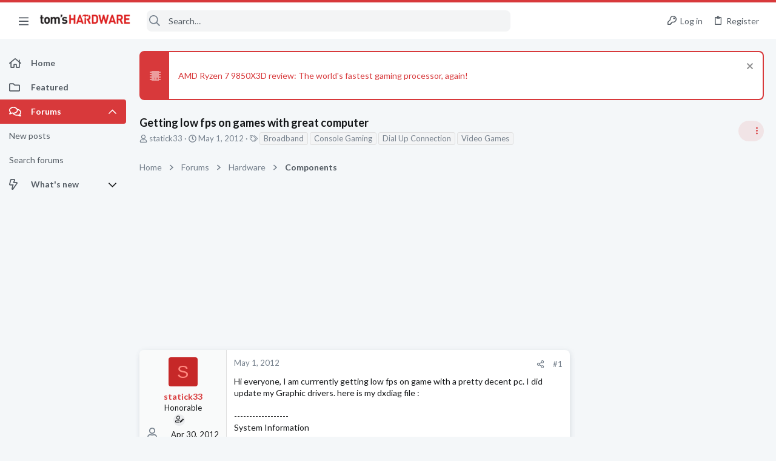

--- FILE ---
content_type: text/html; charset=utf-8
request_url: https://forums.tomshardware.com/threads/getting-low-fps-on-games-with-great-computer.200661/
body_size: 53712
content:
<!DOCTYPE html>





	







	
	



	
	
		
	



	
	


















	





















	











	

































	



























	






	




































<html id="XF" lang="en-US" dir="LTR"
	  data-xf="2.3"
	  style="font-size: 62.5%;"
	  data-app="public"
	  data-template="thread_view_type_question"
	  data-container-key="node-3"
	  data-content-key="thread-200661"
	  data-logged-in="false"
	  data-cookie-prefix="xf_"
	  data-csrf="1769856542,5a378c28b57857f129e3451a75655625"
	  class="has-no-js template-thread_view_type_question  uix_page--fixed sidebarNav--active  uix_hasCrumbs uix_hasPageAction"
	  >
	<head>



		<meta charset="utf-8" />
		<title>Getting low fps on games with great computer | Tom&#039;s Hardware Forum</title>
		<link rel="manifest" href="/webmanifest.php">
		
		<meta name="apple-mobile-web-app-title" content="Tom&#039;s Hardware Forum">
		
			<link rel="apple-touch-icon" href="/data/assets/logo/maskable_icon_x192.png">
			
		
		<meta http-equiv="X-UA-Compatible" content="IE=Edge" />
		<meta name="viewport" content="width=device-width, initial-scale=1, viewport-fit=cover">
		
		
			
				<meta name="theme-color" content="#d8393b" />
				<meta name="msapplication-TileColor" content="#d8393b">
			
		
		
		
			<link rel="apple-touch-icon" href="/data/assets/logo/maskable_icon_x192.png">
		
		<meta name="apple-mobile-web-app-title" content="Tom&#039;s Hardware Forum">

		
			
		<meta name="description" content="Hi everyone, I am currrently getting low fps on game with a pretty decent pc. I did update my Graphic drivers. here is my dxdiag file :

------------------..." />
		<meta property="og:description" content="Hi everyone, I am currrently getting low fps on game with a pretty decent pc. I did update my Graphic drivers. here is my dxdiag file :

------------------
System Information
------------------
Time of this report: 4/30/2012, 21:22:58
       Machine name: ALEX-PC
   Operating System: Windows 7..." />
		<meta property="twitter:description" content="Hi everyone, I am currrently getting low fps on game with a pretty decent pc. I did update my Graphic drivers. here is my dxdiag file :

------------------
System Information
------------------..." />
	
		
			<meta property="og:url" content="https://forums.tomshardware.com/threads/getting-low-fps-on-games-with-great-computer.200661/" />
		
			<link rel="canonical" href="https://forums.tomshardware.com/threads/getting-low-fps-on-games-with-great-computer.200661/" />
		

		
			
	
	
	<meta property="og:site_name" content="Tom&#039;s Hardware Forum" />


		
		
			
	
	
	<meta property="og:type" content="website" />


		
		
			
	
	
	
		<meta property="og:title" content="Getting low fps on games with great computer" />
		<meta property="twitter:title" content="Getting low fps on games with great computer" />
	


		
		
		
		

		
	
	
	
	
	
		
	
	
	
	
	<link rel="stylesheet" href="/css.php?css=public%3Anormalize.css%2Cpublic%3Afa.css%2Cpublic%3Anormalize.css%2Cpublic%3Afa.css%2Cpublic%3Acore.less%2Cpublic%3Aapp.less&amp;s=21&amp;l=1&amp;d=1756317603&amp;k=e9e5f28bebf1e23ddbea9c7b8ce27616c4437a66" />
	
	

	
	
	
		
	
		
	
		
	

	<link rel="stylesheet" href="/css.php?css=public%3Abb_code.less&amp;s=21&amp;l=1&amp;d=1756317603&amp;k=10e101ac10ed1bc10c0e12b2d819fa4622cf2ec8" />
<link rel="stylesheet" href="/css.php?css=public%3Afuture.less&amp;s=21&amp;l=1&amp;d=1756317603&amp;k=daf0303f27863d501a8f626753624447b3aeac9a" />
<link rel="stylesheet" href="/css.php?css=public%3Afuture_footer.less&amp;s=21&amp;l=1&amp;d=1756317603&amp;k=7d46aadacbd14271d24fe320f5207a8d98b33513" />
<link rel="stylesheet" href="/css.php?css=public%3Amessage.less&amp;s=21&amp;l=1&amp;d=1756317603&amp;k=3218d2973bbcec1fcf97d6a331022c272f461137" />
<link rel="stylesheet" href="/css.php?css=public%3Anotices.less&amp;s=21&amp;l=1&amp;d=1756317603&amp;k=1cd04604ab24ab2429f5816df0e6b1039576645d" />
<link rel="stylesheet" href="/css.php?css=public%3Ashare_controls.less&amp;s=21&amp;l=1&amp;d=1756317603&amp;k=9fc5ce428019f16816c7a2a026b0bd1394279ff6" />
<link rel="stylesheet" href="/css.php?css=public%3Ath_uix_threadStarterPost.less&amp;s=21&amp;l=1&amp;d=1756317603&amp;k=c994af88268d45d1860dda0533d557b91ac99fc1" />
<link rel="stylesheet" href="/css.php?css=public%3Athuserimprovements_trophy_showcase_macros.less&amp;s=21&amp;l=1&amp;d=1756317603&amp;k=f942dcbf1cd6508873f17c4bdfce87ea7ef523bf" />
<link rel="stylesheet" href="/css.php?css=public%3Atomshardware_icons.less&amp;s=21&amp;l=1&amp;d=1756317603&amp;k=e817da49ef7849a5439beeb9ff727eb44ac086b5" />
<link rel="stylesheet" href="/css.php?css=public%3Auix.less&amp;s=21&amp;l=1&amp;d=1756317603&amp;k=f4e5e93784b19edb68308745f1e93ae249aa0506" />
<link rel="stylesheet" href="/css.php?css=public%3Auix_material.less&amp;s=21&amp;l=1&amp;d=1756317603&amp;k=4a03b671e8b9289c34cd0b6d1cc9169d5df3fff0" />
<link rel="stylesheet" href="/css.php?css=public%3Auix_socialMedia.less&amp;s=21&amp;l=1&amp;d=1756317603&amp;k=f1cda9f7b95525652453446a392335cba6d68c6c" />
<link rel="stylesheet" href="/css.php?css=public%3Aextra.less&amp;s=21&amp;l=1&amp;d=1756317603&amp;k=8cbd6fe72d2d17682c0de395fab5da421e364ffe" />

	
		<link href='//fonts.googleapis.com/css?family=Lato:300,400,700' rel='stylesheet' type='text/css'>
	
	
		<script src="/js/xf/preamble.min.js?_v=07e3892b"></script>
	
	
	<script src="/js/vendor/vendor-compiled.js?_v=07e3892b" defer></script>
	<script src="/js/xf/core-compiled.js?_v=07e3892b" defer></script>
	
	<script>
		window.addEventListener('DOMContentLoaded', function() {
			XF.extendObject(true, XF.config, {
				// 
				userId: 0,
				enablePush: true,
				pushAppServerKey: 'BL9ZyqRMKhpqppCaPpWvTuYIJdQTnEHhiDKk5HkZ-ANMkhS3xjAIyzn0nTr9wzirGxI0egdlbVnto7_3DcsF-XU',
				url: {
					fullBase: 'https://forums.tomshardware.com/',
					basePath: '/',
					css: '/css.php?css=__SENTINEL__&s=21&l=1&d=1756317603',
					js: '/js/__SENTINEL__?_v=07e3892b',
					icon: '/data/local/icons/__VARIANT__.svg?v=1758304381#__NAME__',
					iconInline: '/styles/fa/__VARIANT__/__NAME__.svg?v=5.15.3',
					keepAlive: '/login/keep-alive'
				},
				cookie: {
					path: '/',
					domain: '',
					prefix: 'xf_',
					secure: true,
					consentMode: 'disabled',
					consented: ["optional","_third_party"]
				},
				cacheKey: 'f3ed7234243583f554e27d349fe769c5',
				csrf: '1769856542,5a378c28b57857f129e3451a75655625',
				js: {"\/js\/themehouse\/uix\/ripple.min.js?_v=07e3892b":true,"\/js\/themehouse\/global\/20210125.min.js?_v=07e3892b":true,"\/js\/themehouse\/uix\/index.min.js?_v=07e3892b":true,"\/js\/themehouse\/uix\/vendor\/hover-intent\/hoverintent.min.js?_v=07e3892b":true},
				fullJs: false,
				css: {"public:bb_code.less":true,"public:future.less":true,"public:future_footer.less":true,"public:message.less":true,"public:notices.less":true,"public:share_controls.less":true,"public:th_uix_threadStarterPost.less":true,"public:thuserimprovements_trophy_showcase_macros.less":true,"public:tomshardware_icons.less":true,"public:uix.less":true,"public:uix_material.less":true,"public:uix_socialMedia.less":true,"public:extra.less":true},
				time: {
					now: 1769856542,
					today: 1769835600,
					todayDow: 6,
					tomorrow: 1769922000,
					yesterday: 1769749200,
					week: 1769317200,
					month: 1767243600,
					year: 1767243600
				},
				style: {
					light: '',
					dark: '',
					defaultColorScheme: 'light'
				},
				borderSizeFeature: '2px',
				fontAwesomeWeight: 'r',
				enableRtnProtect: true,
				
				enableFormSubmitSticky: true,
				imageOptimization: '0',
				imageOptimizationQuality: 0.85,
				uploadMaxFilesize: 268435456,
				uploadMaxWidth: 1920,
				uploadMaxHeight: 1080,
				allowedVideoExtensions: ["m4v","mov","mp4","mp4v","mpeg","mpg","ogv","webm"],
				allowedAudioExtensions: ["mp3","opus","ogg","wav"],
				shortcodeToEmoji: true,
				visitorCounts: {
					conversations_unread: '0',
					alerts_unviewed: '0',
					total_unread: '0',
					title_count: true,
					icon_indicator: true
				},
				jsMt: {"xf\/action.js":"9032919f","xf\/embed.js":"3026ffe8","xf\/form.js":"3026ffe8","xf\/structure.js":"9032919f","xf\/tooltip.js":"3026ffe8"},
				jsState: {},
				publicMetadataLogoUrl: '',
				publicPushBadgeUrl: 'https://forums.tomshardware.com/styles/default/xenforo/bell.png'
			});

			XF.extendObject(XF.phrases, {
				// 
				date_x_at_time_y:     "{date} at {time}",
				day_x_at_time_y:      "{day} at {time}",
				yesterday_at_x:       "Yesterday at {time}",
				x_minutes_ago:        "{minutes} minutes ago",
				one_minute_ago:       "1 minute ago",
				a_moment_ago:         "A moment ago",
				today_at_x:           "Today at {time}",
				in_a_moment:          "In a moment",
				in_a_minute:          "In a minute",
				in_x_minutes:         "In {minutes} minutes",
				later_today_at_x:     "Later today at {time}",
				tomorrow_at_x:        "Tomorrow at {time}",
				short_date_x_minutes: "{minutes}m",
				short_date_x_hours:   "{hours}h",
				short_date_x_days:    "{days}d",

				day0: "Sunday",
				day1: "Monday",
				day2: "Tuesday",
				day3: "Wednesday",
				day4: "Thursday",
				day5: "Friday",
				day6: "Saturday",

				dayShort0: "Sun",
				dayShort1: "Mon",
				dayShort2: "Tue",
				dayShort3: "Wed",
				dayShort4: "Thu",
				dayShort5: "Fri",
				dayShort6: "Sat",

				month0: "January",
				month1: "February",
				month2: "March",
				month3: "April",
				month4: "May",
				month5: "June",
				month6: "July",
				month7: "August",
				month8: "September",
				month9: "October",
				month10: "November",
				month11: "December",

				active_user_changed_reload_page: "The active user has changed. Reload the page for the latest version.",
				server_did_not_respond_in_time_try_again: "The server did not respond in time. Please try again.",
				oops_we_ran_into_some_problems: "Oops! We ran into some problems.",
				oops_we_ran_into_some_problems_more_details_console: "Oops! We ran into some problems. Please try again later. More error details may be in the browser console.",
				file_too_large_to_upload: "The file is too large to be uploaded.",
				uploaded_file_is_too_large_for_server_to_process: "The uploaded file is too large for the server to process.",
				files_being_uploaded_are_you_sure: "Files are still being uploaded. Are you sure you want to submit this form?",
				attach: "Attach files",
				rich_text_box: "Rich text box",
				close: "Close",
				link_copied_to_clipboard: "Link copied to clipboard.",
				text_copied_to_clipboard: "Text copied to clipboard.",
				loading: "Loading…",
				you_have_exceeded_maximum_number_of_selectable_items: "You have exceeded the maximum number of selectable items.",

				processing: "Processing",
				'processing...': "Processing…",

				showing_x_of_y_items: "Showing {count} of {total} items",
				showing_all_items: "Showing all items",
				no_items_to_display: "No items to display",

				number_button_up: "Increase",
				number_button_down: "Decrease",

				push_enable_notification_title: "Push notifications enabled successfully at Tom\'s Hardware Forum",
				push_enable_notification_body: "Thank you for enabling push notifications!",

				pull_down_to_refresh: "Pull down to refresh",
				release_to_refresh: "Release to refresh",
				refreshing: "Refreshing…"
			});
		});
	</script>
	
	<script src="/js/themehouse/uix/ripple.min.js?_v=07e3892b" defer></script>
<script src="/js/themehouse/global/20210125.min.js?_v=07e3892b" defer></script>
<script src="/js/themehouse/uix/index.min.js?_v=07e3892b" defer></script>
<script src="/js/themehouse/uix/vendor/hover-intent/hoverintent.min.js?_v=07e3892b" defer></script>
<script>
XF.ready(() =>
{

$(document).ready(function() {
	$(".mobile").click(function(n) {
		var t = $(this).next();
		var target = $(t).offset().top;
		return $(this).next().slideToggle(200, function() {
			var targetNew = $(t).offset().top;
			$("html, body").animate({
				scrollTop: target || targetNew,
			}, 300)
		}),
		n.preventDefault(),
		false
	});
    $(".navmobile").click(function(n) {
        return $(this).next().slideToggle(),
        n.preventDefault(),
        !1
    });
});

})
</script>
<script>
XF.ready(() =>
{

	// detect android device. Added to fix the dark pixel bug https://github.com/Audentio/xf2theme-issues/issues/1055

	var ua = navigator.userAgent.toLowerCase();
	var isAndroid = ua.indexOf("android") > -1; //&& ua.indexOf("mobile");

	if(isAndroid) {
	document.querySelector("html").classList.add("device--isAndroid");
	}	

})
</script>
<script>
XF.ready(() =>
{

			var threadSelector = document.querySelector('.structItem--thread') !== null;
			
			if (threadSelector) {
				document.querySelector('.structItem--thread').addEventListener('click', (e) => {
					var target = e.target;
					var skip = ['a', 'i', 'input', 'label'];
					if (target && skip.indexOf(target.tagName.toLowerCase()) === -1) {
						var href = this.querySelector('.structItem-title').getAttribute('uix-href');
						if (e.metaKey || e.cmdKey) {
							e.preventDefault();
							window.open(href, '_blank');
						} else {
							window.location = href;
						}
					}
				});
			}
	
})
</script>
<script>
XF.ready(() =>
{

		
			var sidebar = document.querySelector('.p-body-sidebar');
			var backdrop = document.querySelector('.p-body-sidebar [data-ocm-class="offCanvasMenu-backdrop"]');
		
			var hasSidebar = document.querySelector('.p-body-sidebar') !== null;
			var hasBackdrop = document.querySelector('.p-body-sidebar [data-ocm-class="offCanvasMenu-backdrop"]') !== null;
			var sidebarTrigger = document.querySelector('.uix_sidebarCanvasTrigger') !== null;
			var sidebarInner = document.querySelector('.uix_sidebarCanvasTrigger') !== null;
			
			if (sidebarTrigger) {
				document.querySelector('.uix_sidebarCanvasTrigger').addEventListener("click", (e) => {
					e.preventDefault();

					sidebar.style.display = "block";;
					window.setTimeout(function() {
						sidebar.classList.add('offCanvasMenu');
						sidebar.classList.add('offCanvasMenu--blocks');
						sidebar.classList.add('is-active');
						sidebar.classList.add('is-transitioning');
						document.querySelector('body').classList.add('sideNav--open');
					}, 50);
		
					if (hasSidebar) {
						window.setTimeout(function() {
							sidebar.classList.remove('is-transitioning');
						}, 250);
					}
		
					if (sidebarInner) {
						document.querySelector('.uix_sidebarInner').classList.add('offCanvasMenu-content');
						backdrop.classList.add('offCanvasMenu-backdrop');
						document.querySelector('body').classList.add('is-modalOpen');
					}
				})
			}
			if (hasBackdrop) {
				backdrop.addEventListener("click", (e) => {
					sidebar.classList.add('is-transitioning');
					sidebar.classList.remove('is-active');

					window.setTimeout(function() {
						sidebar.classList.remove('offCanvasMenu');
						sidebar.classList.remove('offCanvasMenu--blocks');
						sidebar.classList.remove('is-transitioning');
						document.querySelector('.uix_sidebarInner').classList.remove('offCanvasMenu-content');
						backdrop.classList.remove('offCanvasMenu-backdrop');
						document.querySelector('body').classList.remove('is-modalOpen');
						sidebar.style.display="";
					}, 250);
				});
			}
		
	
})
</script>
<script>
XF.ready(() =>
{

	/****** OFF CANVAS ******/

    var panels = {
        navigation: {
            position: 1,
        },
        account: {
            position: 2,
        },
        inbox: {
            position: 3,
        },
        alerts: {
            position: 4,
        },
    };

    var tabsContainer = document.querySelector(".sidePanel__tabs");

    var activeTab = "navigation";

    var activeTabPosition = panels[activeTab].position;

    function generateDirections() {
        var tabPanels = document.querySelectorAll(".sidePanel__tabPanel");
        tabPanels.forEach(function (tabPanel) {
            var tabPosition = tabPanel.getAttribute("data-content");
            var activeTabPosition = panels[activeTab].position;

            if (tabPosition != activeTab) {
                if (panels[tabPosition].position < activeTabPosition) {
                    tabPanel.classList.add("is-left");
                }

                if (panels[tabPosition].position > activeTabPosition) {
                    tabPanel.classList.add("is-right");
                }
            }
        });
    }

    generateDirections();

	if (tabsContainer) {
		var sidePanelTabs = tabsContainer.querySelectorAll(".sidePanel__tab");
	}
	
	if (sidePanelTabs && sidePanelTabs.length > 0) {
		sidePanelTabs.forEach(function (tab) {
			tab.addEventListener("click", function () {
				sidePanelTabs.forEach(function (tab) {
					tab.classList.remove("sidePanel__tab--active");
				});
				this.classList.add("sidePanel__tab--active");

				activeTab = this.getAttribute("data-attr");

				var tabPanels = document.querySelectorAll(".sidePanel__tabPanel");
				tabPanels.forEach(function (tabPanel) {
					tabPanel.classList.remove("is-active");
				});

				var activeTabPanel = document.querySelector(
					'.sidePanel__tabPanel[data-content="' + activeTab + '"]'
				);
				activeTabPanel.classList.add("is-active");

				var tabPanels = document.querySelectorAll(".sidePanel__tabPanel");
				tabPanels.forEach(function (tabPanel) {
					tabPanel.classList.remove("is-left", "is-right");
				});

				generateDirections();
			});
		});
	}
	
})
</script>
<script>
XF.ready(() =>
{


	/******** extra info post toggle ***********/
	
    XF.thThreadsUserExtraTrigger = {
        eventNameSpace: 'XFthThreadsUserExtraTrigger',

        init: function(e) {},

        click: function(e) {
            var target = e.target;
            var parent = target.closest('.message-user');
            var triggerContainer = target.parentElement.closest('.thThreads__userExtra--toggle');
            var container = triggerContainer.previousElementSibling;
            var child = container.querySelector('.message-userExtras');
            var eleHeight = child.offsetHeight;

            if (parent.classList.contains('userExtra--expand')) {
                container.style.height = eleHeight + 'px';
                parent.classList.toggle('userExtra--expand');
                setTimeout(function() {
                    container.style.height = '0';
                    setTimeout(function() {
                        container.style.height = '';
                    }, 200);
                }, 17);
            } else {
                container.style.height = eleHeight + 'px';
                setTimeout(function() {
                    parent.classList.toggle('userExtra--expand');
                    container.style.height = '';
                }, 200);
            }
        }
    };

    document.body.addEventListener('click', function(event) {
        var target = event.target;
        if (target.matches('.thThreads__userExtra--trigger')) {
            XF.thThreadsUserExtraTrigger.click(event);
        }
    });
	
	
})
</script>
<script>
XF.ready(() =>
{


	/******** Backstretch images ***********/

		


})
</script>
<script>
XF.ready(() =>
{


	// sidenav canvas blur fix

    document.querySelectorAll('.p-body-sideNavTrigger .button').forEach(function (button) {
        button.addEventListener('click', function () {
            document.body.classList.add('sideNav--open');
        });
    });

    document.querySelectorAll("[data-ocm-class='offCanvasMenu-backdrop']").forEach(function (backdrop) {
        backdrop.addEventListener('click', function () {
            document.body.classList.remove('sideNav--open');
        });
    });

    document.addEventListener('editor:start', function (event) {
        if (typeof event !== 'undefined' && typeof event.target !== 'undefined') {
            var ele = event.target;
            if (event?.target) {
				var ele = event.target;
				if (!ele.classList==undefined) {
					if (ele.classList.contains('js-editor')) {
						var wrapper = ele.closest('.message-editorWrapper');
						if (wrapper) {
							setTimeout(function () {
								var innerEle = wrapper.querySelector('.fr-element');
								if (innerEle) {
									innerEle.addEventListener('focus', function (e) {
										document.documentElement.classList.add('uix_editor--focused');
									});
									innerEle.addEventListener('blur', function (e) {
										document.documentElement.classList.remove('uix_editor--focused');
									});
								}
							}, 0);
						}
					}
				}
			}
        }
    });

})
</script>
<script>
XF.ready(() =>
{

	// off canvas menu closer keyboard shortcut
    document.body.addEventListener('keyup', function (e) {
        switch (e.key) {
            case 'Escape':
                var offCanvasMenu = document.querySelector('.offCanvasMenu.is-active');
                if (offCanvasMenu) {
                    var backdrop = offCanvasMenu.querySelector('.offCanvasMenu-backdrop');
                    if (backdrop) {
                        backdrop.click();
                    }
                }
                return;
        }
    });
	
})
</script>
<script>
XF.ready(() =>
{

    let uixMegaHovered = false;
    const navEls = document.querySelectorAll('.uix-navEl--hasMegaMenu');
    const pNav = document.querySelector('.p-nav');
    let menu;

    function handleMouseOver() {
        if (uixMegaHovered) {
            menu = this.getAttribute('data-nav-id');
            pNav.classList.add('uix_showMegaMenu');

            document.querySelectorAll('.uix_megaMenu__content').forEach(function (content) {
                content.classList.remove('uix_megaMenu__content--active');
            });

            document
                .querySelector('.uix_megaMenu__content--' + menu)
                .classList.add('uix_megaMenu__content--active');
        }
    }

    function handleMouseEnter() {
        uixMegaHovered = true;
    }

    function handleMouseLeave() {
        pNav.classList.remove('uix_showMegaMenu');
        uixMegaHovered = false;
    }

    navEls.forEach(function (navEl) {
        navEl.addEventListener('mouseover', handleMouseOver);
    });

    pNav.addEventListener('mouseenter', handleMouseEnter);
    pNav.addEventListener('mouseleave', handleMouseLeave);
	
})
</script>
<script>
XF.ready(() =>
{

			setTimeout(function() {
				var doc = document.querySelector('html');
				editor = XF.getEditorInContainer(doc);
				if (!!editor && !!editor.ed) {
					editor.ed.events.on('focus', function() {
						if (document.querySelector('.uix_fabBar')) {
							var fabBar = document.querySelector('.uix_fabBar');
							fabBar.style.display = 'none';
						}
						
					});
					editor.ed.events.on('blur', function() {
						if (document.querySelector('.uix_fabBar')) {
							var fabBar = document.querySelector('.uix_fabBar');
							fabBar.style.display = '';
						}
					});
				}
			}, 100);
	
})
</script>
<script>
XF.ready(() =>
{

document.addEventListener('ajax:complete', function(e) {
		
	if (typeof e.detail == 'undefined') {
		return;
		}
    var xhr = e.detail[0];
    var status = e.detail[1];

    var data = xhr.responseJSON;
    if (!data) {
        return;
    }
    if (data.visitor) {
        var totalUnreadBadge = document.querySelector('.js-uix_badge--totalUnread');
        if (totalUnreadBadge) {
            totalUnreadBadge.dataset.badge = data.visitor.total_unread;
        }
    }
});
	
})
</script>

	
	

	



<script src="/js/themehouse/uix/defer.min.js?_v=07e3892b" defer></script>

	
<script src="/js/themehouse/uix/deferSidebarNav.min.js?_v=07e3892b" defer></script>


	
<script src="/js/themehouse/uix/deferFab.min.js?_v=07e3892b" defer></script>


	
<script src="/js/themehouse/uix/deferNodesCollapse.min.js?_v=07e3892b" defer></script>


	
<script src="/js/themehouse/uix/deferWidthToggle.min.js?_v=07e3892b" defer></script>





	



	



	
	
	
	

	

	

	



	

	

	
	
	
	


		
			<link rel="icon" type="image/png" href="https://forums.tomshardware.com/data/assets/logo/favicon.png" sizes="32x32" />
		
		
		
<script defer src="https://cloudmetrics.xenforo.com/js/essential.js" data-website-id="2020829209231880"></script>

		

		

	
    
      <script type="text/javascript" async=true>
  function log(logString) { if ((new URL(document.location)).searchParams.get("log") === 'true') console.log(logString); }

  window.hybridConf = {
    "bordeaux": {
      "template": "thread_view_type_question",
      "pageTitle": "Getting low fps on games with great computer",
      "categories": [],
    },
    "champagne": {
      "videoplayer": "https://cdn.jwplayer.com/libraries/fJbURlj0.js",
      "videoplaylist": "https://cdn.jwplayer.com/v2/playlists/67Yco6KI",
      "threadForumNodeTitle": "",
    },
  };
  
    
      window.hybridConf.bordeaux.categories.push("Hardware");
    
      window.hybridConf.bordeaux.categories.push("Components");
    
  

  log('[HYBRID] Loading remote quantcast/gdprccpa/bordeaux scripts...');
  const hybridForumConfiguration = document.createElement('script');
  hybridForumConfiguration.setAttribute('src', 'https://ad-assets.futurecdn.net/xenforo-forums/hybrid-forum-configuration.main.js');
  hybridForumConfiguration.setAttribute('crossorigin', 'anonymous');
  hybridForumConfiguration.defer = true;
  const headElement = document.querySelectorAll('head')[0];
  headElement.append(hybridForumConfiguration);
</script>
    



      
<!-- Google Tag Manager -->
<script>(function(w,d,s,l,i){w[l]=w[l]||[];w[l].push({'gtm.start':
new Date().getTime(),event:'gtm.js'});var f=d.getElementsByTagName(s)[0],
j=d.createElement(s),dl=l!='dataLayer'?'&l='+l:'';j.async=true;j.src=
'https://www.googletagmanager.com/gtm.js?id='+i+dl;f.parentNode.insertBefore(j,f);
})(window,document,'script','dataLayer','GTM-K8ZDFNW');</script>
<!-- End Google Tag Manager -->




</head>

	<body class="forum"  data-template="thread_view_type_question">
		<style>
	.p-pageWrapper .p-navSticky {
		top: 0 !important;
	}

	

	
	

	
	
	
		
			
			
				
			
		
	

	

	
		
	

		
		
		.uix_mainTabBar {top: 60px !important;}
		.uix_stickyBodyElement:not(.offCanvasMenu) {
			top: 80px !important;
			min-height: calc(100vh - 80px) !important;
		}
		.uix_sidebarInner .uix_sidebar--scroller {margin-top: 80px;}
		.uix_sidebarInner {margin-top: -80px;}
		.p-body-sideNavInner .uix_sidebar--scroller {margin-top: 80px;}
		.p-body-sideNavInner {margin-top: -80px;}
		.uix_stickyCategoryStrips {top: 80px !important;}
		#XF .u-anchorTarget {
			height: 80px;
			margin-top: -80px;
		}
	
		

		
			@media (max-width: $uix_sidebarBreakpoint) {
		
				.p-sectionLinks {display: none;}

				

				.uix_mainTabBar {top: 60px !important;}
				.uix_stickyBodyElement:not(.offCanvasMenu) {
					top: 80px !important;
					min-height: calc(100vh - 80px) !important;
				}
				.uix_sidebarInner .uix_sidebar--scroller {margin-top: 80px;}
				.uix_sidebarInner {margin-top: -80px;}
				.p-body-sideNavInner .uix_sidebar--scroller {margin-top: 80px;}
				.p-body-sideNavInner {margin-top: -80px;}
				.uix_stickyCategoryStrips {top: 80px !important;}
				#XF .u-anchorTarget {
					height: 80px;
					margin-top: -80px;
				}

				
		
			}
		
	

	.uix_sidebarNav .uix_sidebar--scroller {max-height: calc(100vh - 80px);}
	
	
</style>


		
      <![CDATA[
<!-- Google Tag Manager (noscript) -->
<noscript><iframe src="https://www.googletagmanager.com/ns.html?id=GTM-K8ZDFNW"
height="0" width="0" style="display:none;visibility:hidden"></iframe></noscript>
<!-- End Google Tag Manager (noscript) -->



<div id="jumpToTop"></div>

		

		<div class="uix_pageWrapper--fixed">
			<div class="p-pageWrapper" id="top">

				
					
	
	



					

					

					
						
						
							<header class="p-header" id="header">
								<div class="p-header-inner">
									
						
							<div class="p-header-content">
								
									
										
	
	<div class="p-header-logo p-header-logo--image">
		<a class="uix_logo" href="https://www.tomshardware.com">
			
				

	

	
		
		

		
	

	

	<picture data-variations="{&quot;default&quot;:{&quot;1&quot;:&quot;\/data\/files\/theme_assets\/tomshardware\/toms-hardware-logo.png&quot;,&quot;2&quot;:null}}">
		
		
		

		

		<img src="/data/files/theme_assets/tomshardware/toms-hardware-logo.png"  width="150" height="36" alt="Tom&#039;s Hardware Forum"  />
	</picture>


				
		</a>
		
	</div>


									

									
								
							</div>
						
					
								</div>
							</header>
						
					
					

					
					
					

					
						<div class="p-navSticky p-navSticky--all " data-top-offset-breakpoints="
						[
							{
								&quot;breakpoint&quot;: &quot;0&quot;,
								&quot;offset&quot;: &quot;0&quot;
							}
							
							
						]
					" data-xf-init="sticky-header">
							
						<nav class="p-nav">
							<div class="p-nav-inner">
								
									
									
										
									
									<button type="button" class="button button--plain p-nav-menuTrigger  badgeContainer" data-badge="0" data-xf-click="off-canvas" data-menu=".js-headerOffCanvasMenu" role="button" tabindex="0" aria-label="Menu"><span class="button-text">
										<i aria-hidden="true"></i>
									</span></button>
									
										<button type="button" class="button button--plain p-nav-menuTrigger uix_sidebarNav--trigger" id="uix_sidebarNav--trigger" rel="nofollow" role="button" tabindex="0" aria-label="Menu"><span class="button-text">
											<i aria-hidden="true"></i>
										</span></button>
									
								

								
	
	<div class="p-header-logo p-header-logo--image">
		<a class="uix_logo" href="https://www.tomshardware.com">
			
				

	

	
		
		

		
	

	

	<picture data-variations="{&quot;default&quot;:{&quot;1&quot;:&quot;\/data\/files\/theme_assets\/tomshardware\/toms-hardware-logo.png&quot;,&quot;2&quot;:null}}">
		
		
		

		

		<img src="/data/files/theme_assets/tomshardware/toms-hardware-logo.png"  width="150" height="36" alt="Tom&#039;s Hardware Forum"  />
	</picture>


				
		</a>
		
	</div>



								
									

									
								

								
	
		
		
			<div class="uix_searchBar">
				<div class="uix_searchBarInner">
					<form action="/search/search" method="post" class="uix_searchForm" data-xf-init="quick-search">
						<a class="uix_search--close">
							<i class="fa--xf far fa-window-close "><svg xmlns="http://www.w3.org/2000/svg" role="img" aria-hidden="true" ><use href="/data/local/icons/regular.svg?v=1758304381#window-close"></use></svg></i>
						</a>
						<input type="text" class="input js-uix_syncValue uix_searchInput uix_searchDropdown__trigger" autocomplete="off" data-uixsync="search" name="keywords" placeholder="Search…" aria-label="Search" data-menu-autofocus="true" />
						<a href="/search/"
						   class="uix_search--settings u-ripple"
						   data-xf-key="/"
						   aria-label="Search"
						   aria-expanded="false"
						   aria-haspopup="true"
						   title="Search">
							<i class="fa--xf far fa-cog "><svg xmlns="http://www.w3.org/2000/svg" role="img" aria-hidden="true" ><use href="/data/local/icons/regular.svg?v=1758304381#cog"></use></svg></i>
						</a>
						<span class=" uix_searchIcon">
							<i class="fa--xf far fa-search "><svg xmlns="http://www.w3.org/2000/svg" role="img" aria-hidden="true" ><use href="/data/local/icons/regular.svg?v=1758304381#search"></use></svg></i>
						</span>
						<input type="hidden" name="_xfToken" value="1769856542,5a378c28b57857f129e3451a75655625" />
					</form>
				</div>

				
					<a class="uix_searchIconTrigger p-navgroup-link p-navgroup-link--iconic p-navgroup-link--search u-ripple"
					   aria-label="Search"
					   aria-expanded="false"
					   aria-haspopup="true"
					   title="Search">
						<i aria-hidden="true"></i>
					</a>
				

				
					<a href="/search/"
					   class="p-navgroup-link p-navgroup-link--iconic p-navgroup-link--search u-ripple js-uix_minimalSearch__target"
					   data-xf-click="menu"
					   aria-label="Search"
					   aria-expanded="false"
					   aria-haspopup="true"
					   title="Search">
						<i aria-hidden="true"></i>
					</a>
				

				<div class="menu menu--structural menu--wide" data-menu="menu" aria-hidden="true">
					<form action="/search/search" method="post"
						  class="menu-content"
						  data-xf-init="quick-search">
						<h3 class="menu-header">Search</h3>
						
						<div class="menu-row">
							
								<div class="inputGroup inputGroup--joined">
									<input type="text" class="input js-uix_syncValue" name="keywords" data-acurl="/search/auto-complete" data-uixsync="search" placeholder="Search…" aria-label="Search" data-menu-autofocus="true" />
									
			<select name="constraints" class="js-quickSearch-constraint input" aria-label="Search within">
				<option value="">Everywhere</option>
<option value="{&quot;search_type&quot;:&quot;post&quot;}">Threads</option>
<option value="{&quot;search_type&quot;:&quot;post&quot;,&quot;c&quot;:{&quot;nodes&quot;:[3],&quot;child_nodes&quot;:1}}">This forum</option>
<option value="{&quot;search_type&quot;:&quot;post&quot;,&quot;c&quot;:{&quot;thread&quot;:200661}}">This thread</option>

			</select>
		
								</div>
								
						</div>

						
						<div class="menu-row">
							<label class="iconic"><input type="checkbox"  name="c[title_only]" value="1" /><i aria-hidden="true"></i><span class="iconic-label">Search titles only

										
											<span tabindex="0" role="button"
												  data-xf-init="tooltip" data-trigger="hover focus click" title="Tags will also be searched in content where tags are supported">

												<i class="fa--xf far fa-question-circle  u-muted u-smaller"><svg xmlns="http://www.w3.org/2000/svg" role="img" ><title>Note</title><use href="/data/local/icons/regular.svg?v=1758304381#question-circle"></use></svg></i>
											</span></span></label>

						</div>
						
						<div class="menu-row">
							<div class="inputGroup">
								<span class="inputGroup-text" id="ctrl_search_menu_by_member">By:</span>
								<input type="text" class="input" name="c[users]" data-xf-init="auto-complete" placeholder="Member" aria-labelledby="ctrl_search_menu_by_member" />
							</div>
						</div>
						<div class="menu-footer">
							<span class="menu-footer-controls">
								<button type="submit" class="button button--icon button--icon--search button--primary"><i class="fa--xf far fa-search "><svg xmlns="http://www.w3.org/2000/svg" role="img" aria-hidden="true" ><use href="/data/local/icons/regular.svg?v=1758304381#search"></use></svg></i><span class="button-text">Search</span></button>
								<button type="submit" class="button " name="from_search_menu"><span class="button-text">Advanced search…</span></button>
							</span>
						</div>

						<input type="hidden" name="_xfToken" value="1769856542,5a378c28b57857f129e3451a75655625" />
					</form>
				</div>


				<div class="menu menu--structural menu--wide uix_searchDropdown__menu" aria-hidden="true">
					<form action="/search/search" method="post"
						  class="menu-content"
						  data-xf-init="quick-search">
						
						
							<div class="menu-row">

								<div class="inputGroup">
									<input name="keywords"
										   class="js-uix_syncValue"
										   data-uixsync="search"
										   placeholder="Search…"
										   aria-label="Search"
										   type="hidden" />
									
			<select name="constraints" class="js-quickSearch-constraint input" aria-label="Search within">
				<option value="">Everywhere</option>
<option value="{&quot;search_type&quot;:&quot;post&quot;}">Threads</option>
<option value="{&quot;search_type&quot;:&quot;post&quot;,&quot;c&quot;:{&quot;nodes&quot;:[3],&quot;child_nodes&quot;:1}}">This forum</option>
<option value="{&quot;search_type&quot;:&quot;post&quot;,&quot;c&quot;:{&quot;thread&quot;:200661}}">This thread</option>

			</select>
		
								</div>
							</div>
							

						
						<div class="menu-row">
							<label class="iconic"><input type="checkbox"  name="c[title_only]" value="1" /><i aria-hidden="true"></i><span class="iconic-label">Search titles only

										
											<span tabindex="0" role="button"
												  data-xf-init="tooltip" data-trigger="hover focus click" title="Tags will also be searched in content where tags are supported">

												<i class="fa--xf far fa-question-circle  u-muted u-smaller"><svg xmlns="http://www.w3.org/2000/svg" role="img" aria-hidden="true" ><use href="/data/local/icons/regular.svg?v=1758304381#question-circle"></use></svg></i>
											</span></span></label>

						</div>
						
						<div class="menu-row">
							<div class="inputGroup">
								<span class="inputGroup-text">By:</span>
								<input class="input" name="c[users]" data-xf-init="auto-complete" placeholder="Member" />
							</div>
						</div>
						<div class="menu-footer">
							<span class="menu-footer-controls">
								<button type="submit" class="button button--icon button--icon--search button--primary"><i class="fa--xf far fa-search "><svg xmlns="http://www.w3.org/2000/svg" role="img" aria-hidden="true" ><use href="/data/local/icons/regular.svg?v=1758304381#search"></use></svg></i><span class="button-text">Search</span></button>
								<a href="/search/" class="button " rel="nofollow"><span class="button-text">Advanced…</span></a>
							</span>
						</div>

						<input type="hidden" name="_xfToken" value="1769856542,5a378c28b57857f129e3451a75655625" />
					</form>
				</div>
			</div>
		
	
	


								
									<div class="p-nav-opposite">
										
											
		
			
				
					<div class="p-navgroup p-account p-navgroup--guest">
						
							
								
	
		
		
	
		
			<a href="/login/" class="p-navgroup-link p-navgroup-link--textual p-navgroup-link--logIn" data-xf-click="menu" tabindex="0" aria-expanded="false" aria-haspopup="true">
				<i></i>
				<span class="p-navgroup-linkText">Log in</span>
			</a>
			<div class="menu menu--structural menu--medium" data-menu="menu" aria-hidden="true" data-href="/login/"></div>
		
	
	
		
			<a href="/register/" class="p-navgroup-link u-ripple p-navgroup-link--textual p-navgroup-link--register" data-xf-click="overlay" data-follow-redirects="on">
				<i></i>
				<span class="p-navgroup-linkText">Register</span>
			</a>
		
	

	

							
						
					</div>
				
				
					<div class="p-navgroup p-discovery">
						
							
	
		
	<a href="/whats-new/"
	   class="p-navgroup-link p-navgroup-link--iconic p-navgroup-link--whatsnew"
	   title="What&#039;s new">
		<i aria-hidden="true"></i>
		<span class="p-navgroup-linkText">What's new</span>
	</a>

	

							
	
		
		
			<div class="uix_searchBar">
				<div class="uix_searchBarInner">
					<form action="/search/search" method="post" class="uix_searchForm" data-xf-init="quick-search">
						<a class="uix_search--close">
							<i class="fa--xf far fa-window-close "><svg xmlns="http://www.w3.org/2000/svg" role="img" aria-hidden="true" ><use href="/data/local/icons/regular.svg?v=1758304381#window-close"></use></svg></i>
						</a>
						<input type="text" class="input js-uix_syncValue uix_searchInput uix_searchDropdown__trigger" autocomplete="off" data-uixsync="search" name="keywords" placeholder="Search…" aria-label="Search" data-menu-autofocus="true" />
						<a href="/search/"
						   class="uix_search--settings u-ripple"
						   data-xf-key="/"
						   aria-label="Search"
						   aria-expanded="false"
						   aria-haspopup="true"
						   title="Search">
							<i class="fa--xf far fa-cog "><svg xmlns="http://www.w3.org/2000/svg" role="img" aria-hidden="true" ><use href="/data/local/icons/regular.svg?v=1758304381#cog"></use></svg></i>
						</a>
						<span class=" uix_searchIcon">
							<i class="fa--xf far fa-search "><svg xmlns="http://www.w3.org/2000/svg" role="img" aria-hidden="true" ><use href="/data/local/icons/regular.svg?v=1758304381#search"></use></svg></i>
						</span>
						<input type="hidden" name="_xfToken" value="1769856542,5a378c28b57857f129e3451a75655625" />
					</form>
				</div>

				
					<a class="uix_searchIconTrigger p-navgroup-link p-navgroup-link--iconic p-navgroup-link--search u-ripple"
					   aria-label="Search"
					   aria-expanded="false"
					   aria-haspopup="true"
					   title="Search">
						<i aria-hidden="true"></i>
					</a>
				

				
					<a href="/search/"
					   class="p-navgroup-link p-navgroup-link--iconic p-navgroup-link--search u-ripple js-uix_minimalSearch__target"
					   data-xf-click="menu"
					   aria-label="Search"
					   aria-expanded="false"
					   aria-haspopup="true"
					   title="Search">
						<i aria-hidden="true"></i>
					</a>
				

				<div class="menu menu--structural menu--wide" data-menu="menu" aria-hidden="true">
					<form action="/search/search" method="post"
						  class="menu-content"
						  data-xf-init="quick-search">
						<h3 class="menu-header">Search</h3>
						
						<div class="menu-row">
							
								<div class="inputGroup inputGroup--joined">
									<input type="text" class="input js-uix_syncValue" name="keywords" data-acurl="/search/auto-complete" data-uixsync="search" placeholder="Search…" aria-label="Search" data-menu-autofocus="true" />
									
			<select name="constraints" class="js-quickSearch-constraint input" aria-label="Search within">
				<option value="">Everywhere</option>
<option value="{&quot;search_type&quot;:&quot;post&quot;}">Threads</option>
<option value="{&quot;search_type&quot;:&quot;post&quot;,&quot;c&quot;:{&quot;nodes&quot;:[3],&quot;child_nodes&quot;:1}}">This forum</option>
<option value="{&quot;search_type&quot;:&quot;post&quot;,&quot;c&quot;:{&quot;thread&quot;:200661}}">This thread</option>

			</select>
		
								</div>
								
						</div>

						
						<div class="menu-row">
							<label class="iconic"><input type="checkbox"  name="c[title_only]" value="1" /><i aria-hidden="true"></i><span class="iconic-label">Search titles only

										
											<span tabindex="0" role="button"
												  data-xf-init="tooltip" data-trigger="hover focus click" title="Tags will also be searched in content where tags are supported">

												<i class="fa--xf far fa-question-circle  u-muted u-smaller"><svg xmlns="http://www.w3.org/2000/svg" role="img" ><title>Note</title><use href="/data/local/icons/regular.svg?v=1758304381#question-circle"></use></svg></i>
											</span></span></label>

						</div>
						
						<div class="menu-row">
							<div class="inputGroup">
								<span class="inputGroup-text" id="ctrl_search_menu_by_member">By:</span>
								<input type="text" class="input" name="c[users]" data-xf-init="auto-complete" placeholder="Member" aria-labelledby="ctrl_search_menu_by_member" />
							</div>
						</div>
						<div class="menu-footer">
							<span class="menu-footer-controls">
								<button type="submit" class="button button--icon button--icon--search button--primary"><i class="fa--xf far fa-search "><svg xmlns="http://www.w3.org/2000/svg" role="img" aria-hidden="true" ><use href="/data/local/icons/regular.svg?v=1758304381#search"></use></svg></i><span class="button-text">Search</span></button>
								<button type="submit" class="button " name="from_search_menu"><span class="button-text">Advanced search…</span></button>
							</span>
						</div>

						<input type="hidden" name="_xfToken" value="1769856542,5a378c28b57857f129e3451a75655625" />
					</form>
				</div>


				<div class="menu menu--structural menu--wide uix_searchDropdown__menu" aria-hidden="true">
					<form action="/search/search" method="post"
						  class="menu-content"
						  data-xf-init="quick-search">
						
						
							<div class="menu-row">

								<div class="inputGroup">
									<input name="keywords"
										   class="js-uix_syncValue"
										   data-uixsync="search"
										   placeholder="Search…"
										   aria-label="Search"
										   type="hidden" />
									
			<select name="constraints" class="js-quickSearch-constraint input" aria-label="Search within">
				<option value="">Everywhere</option>
<option value="{&quot;search_type&quot;:&quot;post&quot;}">Threads</option>
<option value="{&quot;search_type&quot;:&quot;post&quot;,&quot;c&quot;:{&quot;nodes&quot;:[3],&quot;child_nodes&quot;:1}}">This forum</option>
<option value="{&quot;search_type&quot;:&quot;post&quot;,&quot;c&quot;:{&quot;thread&quot;:200661}}">This thread</option>

			</select>
		
								</div>
							</div>
							

						
						<div class="menu-row">
							<label class="iconic"><input type="checkbox"  name="c[title_only]" value="1" /><i aria-hidden="true"></i><span class="iconic-label">Search titles only

										
											<span tabindex="0" role="button"
												  data-xf-init="tooltip" data-trigger="hover focus click" title="Tags will also be searched in content where tags are supported">

												<i class="fa--xf far fa-question-circle  u-muted u-smaller"><svg xmlns="http://www.w3.org/2000/svg" role="img" aria-hidden="true" ><use href="/data/local/icons/regular.svg?v=1758304381#question-circle"></use></svg></i>
											</span></span></label>

						</div>
						
						<div class="menu-row">
							<div class="inputGroup">
								<span class="inputGroup-text">By:</span>
								<input class="input" name="c[users]" data-xf-init="auto-complete" placeholder="Member" />
							</div>
						</div>
						<div class="menu-footer">
							<span class="menu-footer-controls">
								<button type="submit" class="button button--icon button--icon--search button--primary"><i class="fa--xf far fa-search "><svg xmlns="http://www.w3.org/2000/svg" role="img" aria-hidden="true" ><use href="/data/local/icons/regular.svg?v=1758304381#search"></use></svg></i><span class="button-text">Search</span></button>
								<a href="/search/" class="button " rel="nofollow"><span class="button-text">Advanced…</span></a>
							</span>
						</div>

						<input type="hidden" name="_xfToken" value="1769856542,5a378c28b57857f129e3451a75655625" />
					</form>
				</div>
			</div>
		
	
	

						
					</div>
				
				
	

			
		
	
											
	
		
	
		
			<a aria-label="Toggle sidebar" href="javascript:;" class="uix_sidebarTrigger__component uix_sidebarTrigger button" data-xf-init="tooltip" title="Sidebar" rel="nofollow">
				<i class="fa--xf far fa-ellipsis-v  mdi mdi-dots-vertical"><svg xmlns="http://www.w3.org/2000/svg" role="img" aria-hidden="true" ><use href="/data/local/icons/regular.svg?v=1758304381#ellipsis-v"></use></svg></i>
				<span class="uix_sidebarTrigger--phrase">Toggle sidebar</span>
			</a>
		
		
			<a aria-label="Toggle sidebar" href="javascript:;" class="uix_sidebarCanvasTrigger uix_sidebarTrigger__component p-navgroup-link" data-xf-init="tooltip" title="Sidebar">
				<i class="fa--xf far fa-ellipsis-v  mdi mdi-dots-vertical"><svg xmlns="http://www.w3.org/2000/svg" role="img" aria-hidden="true" ><use href="/data/local/icons/regular.svg?v=1758304381#ellipsis-v"></use></svg></i>
				<span class="uix_sidebarTrigger--phrase">Toggle sidebar</span>
			</a>
		
	

	

										
									</div>
								
							</div>
							
						</nav>
					
							
		
			<div class="p-sectionLinks p-sectionLinks--empty"></div>
		
	
						</div>
						

					

					
	

					
	

					
	
		
	

	

					
	

					
				

				
				<div class="offCanvasMenu offCanvasMenu--nav js-headerOffCanvasMenu" data-menu="menu" aria-hidden="true" data-ocm-builder="navigation">
					<div class="offCanvasMenu-backdrop" data-menu-close="true"></div>
					<div class="offCanvasMenu-content">
						
						<div class="sidePanel sidePanel--nav sidePanel--visitor">
	<div class="sidePanel__tabPanels">
		
		<div data-content="navigation" class="is-active sidePanel__tabPanel js-navigationTabPanel">
			
							<div class="offCanvasMenu-header">
								Menu
								<a class="offCanvasMenu-closer" data-menu-close="true" role="button" tabindex="0" aria-label="Close"></a>
							</div>
							
							<div class="js-offCanvasNavTarget"></div>
							
							
						
		</div>
		
		
		
	</div>
</div>

						
						<div class="offCanvasMenu-installBanner js-installPromptContainer" style="display: none;" data-xf-init="install-prompt">
							<div class="offCanvasMenu-installBanner-header">Install the app</div>
							<button type="button" class="button js-installPromptButton"><span class="button-text">Install</span></button>
							<template class="js-installTemplateIOS">
								<div class="js-installTemplateContent">
									<div class="overlay-title">How to install the app on iOS</div>
									<div class="block-body">
										<div class="block-row">
											<p>
												Follow along with the video below to see how to install our site as a web app on your home screen.
											</p>
											<p style="text-align: center">
												<video src="/styles/default/xenforo/add_to_home.mp4"
													width="280" height="480" autoplay loop muted playsinline></video>
											</p>
											<p>
												<small><strong>Note:</strong> This feature may not be available in some browsers.</small>
											</p>
										</div>
									</div>
								</div>
							</template>
						</div>
					</div>
				</div>

				
	


				<div class="p-body" id="ctBoc">


					
						
	
	<div class="uix_sidebarNav">
		<div class="uix_sidebarNav__inner uix_stickyBodyElement">
			<div class="uix_sidebar--scroller">
				
					<ul class="uix_sidebarNavList js-offCanvasNavSource">
						
							
								<li class="uix_sidebarNavList__listItem">
									
	<div class="p-navEl  " >
		
			<div class="p-navEl__inner u-ripple">
				
			
				
	
	<a href="https://forums.tomshardware.com/"
			class="p-navEl-link  "
			
			data-xf-key="1"
			data-nav-id="home"><span>Home</span></a>

				
				
			
			
			
				</div>
		
		
			
				<div  class="uix_sidebarNav__subNav ">
			<div class="uix_sidebarNav__subNavInner">
				
			</div>
			</div>
		
	
</div>

								</li>
							
								<li class="uix_sidebarNavList__listItem">
									
	<div class="p-navEl  " >
		
			<div class="p-navEl__inner u-ripple">
				
			
				
	
	<a href="/featured/"
			class="p-navEl-link  "
			
			data-xf-key="2"
			data-nav-id="thfeature"><span>Featured</span></a>

				
				
			
			
			
				</div>
		
		
			
				<div  class="uix_sidebarNav__subNav ">
			<div class="uix_sidebarNav__subNavInner">
				
			</div>
			</div>
		
	
</div>

								</li>
							
								<li class="uix_sidebarNavList__listItem">
									
	<div class="p-navEl  is-selected" data-has-children="true">
		
			<div class="p-navEl__inner u-ripple">
				
			
				
	
	<a href="/"
			class="p-navEl-link p-navEl-link--splitMenu "
			
			
			data-nav-id="forums"><span>Forums</span></a>

				
					<a data-xf-key="3"
					   data-xf-click="menu"
					   data-menu-pos-ref="< .p-navEl"
					   class="p-navEl-splitTrigger"
					   role="button"
					   tabindex="0"
					   aria-label="Toggle expanded"
					   aria-expanded="false"
					   aria-haspopup="true">
					</a>
				
				
			
				
			
			
				<a class="uix_sidebarNav--trigger is-expanded" rel="nofollow"><i class="fa--xf far fa-chevron-down "><svg xmlns="http://www.w3.org/2000/svg" role="img" aria-hidden="true" ><use href="/data/local/icons/regular.svg?v=1758304381#chevron-down"></use></svg></i></a>
			
			
				</div>
		
		
			
				<div data-menu="false" class="uix_sidebarNav__subNav subNav--expand">
			<div class="uix_sidebarNav__subNavInner">
				
					
	
	
	<a href="/whats-new/posts/"
			class="menu-linkRow u-ripple u-indentDepth0 js-offCanvasCopy "
			
			
			data-nav-id="newPosts"><span>New posts</span></a>

	

				
					
	
	
	<a href="/search/?type=post"
			class="menu-linkRow u-ripple u-indentDepth0 js-offCanvasCopy "
			
			
			data-nav-id="searchForums"><span>Search forums</span></a>

	

				
			</div>
			</div>
		
	
</div>

								</li>
							
								<li class="uix_sidebarNavList__listItem">
									
	<div class="p-navEl  " data-has-children="true">
		
			<div class="p-navEl__inner u-ripple">
				
			
				
	
	<a href="/whats-new/"
			class="p-navEl-link p-navEl-link--splitMenu "
			
			
			data-nav-id="whatsNew"><span>What's new</span></a>

				
					<a data-xf-key="4"
					   data-xf-click="menu"
					   data-menu-pos-ref="< .p-navEl"
					   class="p-navEl-splitTrigger"
					   role="button"
					   tabindex="0"
					   aria-label="Toggle expanded"
					   aria-expanded="false"
					   aria-haspopup="true">
					</a>
				
				
			
				
			
			
				<a class="uix_sidebarNav--trigger " rel="nofollow"><i class="fa--xf far fa-chevron-down "><svg xmlns="http://www.w3.org/2000/svg" role="img" aria-hidden="true" ><use href="/data/local/icons/regular.svg?v=1758304381#chevron-down"></use></svg></i></a>
			
			
				</div>
		
		
			
				<div data-menu="false" class="uix_sidebarNav__subNav ">
			<div class="uix_sidebarNav__subNavInner">
				
					
	
	
	<a href="/featured/"
			class="menu-linkRow u-ripple u-indentDepth0 js-offCanvasCopy "
			
			
			data-nav-id="featured"><span>Featured content</span></a>

	

				
					
	
	
	<a href="/whats-new/posts/"
			class="menu-linkRow u-ripple u-indentDepth0 js-offCanvasCopy "
			 rel="nofollow"
			
			data-nav-id="whatsNewPosts"><span>New posts</span></a>

	

				
					
	
	
	<a href="/whats-new/latest-activity"
			class="menu-linkRow u-ripple u-indentDepth0 js-offCanvasCopy "
			 rel="nofollow"
			
			data-nav-id="latestActivity"><span>Latest activity</span></a>

	

				
			</div>
			</div>
		
	
</div>

								</li>
							
						
					</ul>
				
				
				
			</div>
		</div>
	</div>


					

					<div class="p-body-inner ">
						
						<!--XF:EXTRA_OUTPUT-->

						
	
		
	
		
			
	
		
		

		<ul class="notices notices--block  js-notices"
			data-xf-init="notices"
			data-type="block"
			data-scroll-interval="6">

			
				
	<li class="notice js-notice notice--primary"
		data-notice-id="246"
		data-delay-duration="0"
		data-display-duration="0"
		data-auto-dismiss=""
		data-visibility="">
		
		<div class="uix_noticeInner">
			
			<div class="uix_noticeIcon">
				
					<i class="mdi mdi-chip"></i>
				
			</div>

			
			<div class="notice-content">
				
					<a href="/account/dismiss-notice?notice_id=246" class="notice-dismiss js-noticeDismiss" data-xf-init="tooltip" title="Dismiss notice"></a>
				
				<p><a href="https://futurecommunity.link/vx9ei">AMD Ryzen 7 9850X3D review: The world's fastest gaming processor, again!</a></p>
			</div>
		</div>
	</li>

			
		</ul>
	

		

		
	

	


						
	
		
	
		
			
			<div class="p-body-header">
			
				<div class="pageContent">
					
						
							<div class="uix_headerInner">
								
				<div class="test">
									
										<div class="p-title ">
											
												
													<h1 class="p-title-value">Getting low fps on games with great computer</h1>
												
											
										</div>
									

									
										<div class="p-description">
	<ul class="listInline listInline--bullet">
		<li>
			<i class="fa--xf far fa-user "><svg xmlns="http://www.w3.org/2000/svg" role="img" ><title>Thread starter</title><use href="/data/local/icons/regular.svg?v=1758304381#user"></use></svg></i>
			<span class="u-srOnly">Thread starter</span>

			<a href="/members/statick33.735860/" class="username  u-concealed" dir="auto" data-user-id="735860" data-xf-init="member-tooltip">statick33</a>
		</li>
		<li>
			<i class="fa--xf far fa-clock "><svg xmlns="http://www.w3.org/2000/svg" role="img" ><title>Start date</title><use href="/data/local/icons/regular.svg?v=1758304381#clock"></use></svg></i>
			<span class="u-srOnly">Start date</span>

			<a href="/threads/getting-low-fps-on-games-with-great-computer.200661/" class="u-concealed"><time  class="u-dt" dir="auto" datetime="2012-05-01T04:27:52-0400" data-timestamp="1335860872" data-date="May 1, 2012" data-time="4:27 AM" data-short="May &#039;12" title="May 1, 2012 at 4:27 AM">May 1, 2012</time></a>
		</li>
		
		
			<li>
				

	

	<dl class="tagList tagList--thread-200661 ">
		<dt>
			
				
		<i class="fa--xf far fa-tags "><svg xmlns="http://www.w3.org/2000/svg" role="img" ><title>Tags</title><use href="/data/local/icons/regular.svg?v=1758304381#tags"></use></svg></i>
		<span class="u-srOnly">Tags</span>
	
			
		</dt>
		<dd>
			<span class="js-tagList">
				
					
						<a href="/tags/broadband/" class="tagItem tagItem--tag_broadband" dir="auto">
							Broadband
						</a>
					
						<a href="/tags/console-gaming/" class="tagItem tagItem--tag_console-gaming" dir="auto">
							Console Gaming
						</a>
					
						<a href="/tags/dial-up-connection/" class="tagItem tagItem--tag_dial-up-connection" dir="auto">
							Dial Up Connection
						</a>
					
						<a href="/tags/video-games/" class="tagItem tagItem--tag_video-games" dir="auto">
							Video Games
						</a>
					
				
			</span>
		</dd>
	</dl>


			</li>
		
	</ul>
</div>
									
								</div>
			
							</div>
						
						
							<div class="uix_headerInner--opposite">
								
									
										
									
									
	
		
	
		
			<a aria-label="Toggle sidebar" href="javascript:;" class="uix_sidebarTrigger__component uix_sidebarTrigger button" data-xf-init="tooltip" title="Sidebar" rel="nofollow">
				<i class="fa--xf far fa-ellipsis-v  mdi mdi-dots-vertical"><svg xmlns="http://www.w3.org/2000/svg" role="img" aria-hidden="true" ><use href="/data/local/icons/regular.svg?v=1758304381#ellipsis-v"></use></svg></i>
				<span class="uix_sidebarTrigger--phrase">Toggle sidebar</span>
			</a>
		
		
			<a aria-label="Toggle sidebar" href="javascript:;" class="uix_sidebarCanvasTrigger uix_sidebarTrigger__component p-navgroup-link" data-xf-init="tooltip" title="Sidebar">
				<i class="fa--xf far fa-ellipsis-v  mdi mdi-dots-vertical"><svg xmlns="http://www.w3.org/2000/svg" role="img" aria-hidden="true" ><use href="/data/local/icons/regular.svg?v=1758304381#ellipsis-v"></use></svg></i>
				<span class="uix_sidebarTrigger--phrase">Toggle sidebar</span>
			</a>
		
	

	

								
							</div>
						
					
				</div>
			</div>
		
	

	


						
	


						
	
		
	
	
	
		<div class="breadcrumb ">
			<div class="pageContent">
				
					
						
							<ul class="p-breadcrumbs "
								itemscope itemtype="https://schema.org/BreadcrumbList">
								
									
		

		
		
		
			
			
	<li itemprop="itemListElement" itemscope itemtype="https://schema.org/ListItem">
		<a href="https://forums.tomshardware.com/" itemprop="item">
			
				<span itemprop="name">Home</span>
			
		</a>
		<meta itemprop="position" content="1" />
	</li>

		

			
			
			
	<li itemprop="itemListElement" itemscope itemtype="https://schema.org/ListItem">
		<a href="/" itemprop="item">
			
				<span itemprop="name">Forums</span>
			
		</a>
		<meta itemprop="position" content="2" />
	</li>

		
		
			
			
	<li itemprop="itemListElement" itemscope itemtype="https://schema.org/ListItem">
		<a href="/categories/hardware.1/" itemprop="item">
			
				<span itemprop="name">Hardware</span>
			
		</a>
		<meta itemprop="position" content="3" />
	</li>

		
			
			
	<li itemprop="itemListElement" itemscope itemtype="https://schema.org/ListItem">
		<a href="/forums/components.3/" itemprop="item">
			
				<span itemprop="name">Components</span>
			
		</a>
		<meta itemprop="position" content="4" />
	</li>

		
	
								
							</ul>
						
					
				
			</div>
		</div>
	

	

	
	
	                          <div id="header_leaderboard"></div>
	                        



	


						
	


						
	<noscript class="js-jsWarning"><div class="blockMessage blockMessage--important blockMessage--iconic u-noJsOnly">JavaScript is disabled. For a better experience, please enable JavaScript in your browser before proceeding.</div></noscript>

						
	<div class="blockMessage blockMessage--important blockMessage--iconic js-browserWarning" style="display: none">You are using an out of date browser. It  may not display this or other websites correctly.<br />You should upgrade or use an <a href="https://www.google.com/chrome/" target="_blank" rel="noopener">alternative browser</a>.</div>



						<div uix_component="MainContainer" class="uix_contentWrapper">

							
	


							

	
	
	                          <div id="interstitial"></div>
	                        


							
	

							
	

							
	

							
	


							<div class="p-body-main p-body-main--withSidebar ">
								
								

								
	

								<div uix_component="MainContent" class="p-body-content">
									<!-- ABOVE MAIN CONTENT -->
									
	

									
	

									
	

									
	

									
	

									<div class="p-body-pageContent">
										
	

										
	

										
	

										
	

										
	

										
















	
	
	
		
	
	
	


	
	
	
		
	
	
	


	
	
		
	
	
	


	
	



	












	

	
		
	

















	

	
	<div class="block block--messages "
		data-xf-init="lightbox select-to-quote"
		data-message-selector=".js-post"
		data-lb-id="thread-200661">
		
			
	


			<div class="block-outer"></div>

			
	<div class="block-outer js-threadStatusField"></div>

		

		<div class="block-container">
			<div class="block-body">
				
					

	
	


	

	

	

	
	<article class="message    message-threadStarterPost message--post message--thfeature_firstPost  js-post js-inlineModContainer  "
			 data-author="statick33"
			 data-content="post-2888248"
			 id="js-post-2888248"
			>

			

		<span class="u-anchorTarget" id="post-2888248"></span>

		
			<div class="message-inner">
				
					<div class="message-cell message-cell--user">
						

	<section class="message-user userExtra--expand"
			 
			 
			 >

		
		
		<div class="message-avatar ">
			<div class="message-avatar-wrapper">
				
					<a href="/members/statick33.735860/" class="avatar avatar--s avatar--default avatar--default--dynamic" data-user-id="735860" data-xf-init="member-tooltip" style="background-color: #c62828; color: #ff8a80">
			<span class="avatar-u735860-s" role="img" aria-label="statick33">S</span> 
		</a>
				
				
			</div>
		</div>
		<div class="uix_messagePostBitWrapper">
			<div class="message-userDetails">
				<h4 class="message-name"><a href="/members/statick33.735860/" class="username " dir="auto" data-user-id="735860" data-xf-init="member-tooltip">statick33</a></h4>
				<h5 class="userTitle message-userTitle" dir="auto">Honorable</h5>
				
				
					
						<div class="uix_originalPoster__icon" data-xf-init="tooltip" title="Original poster">
							<i class="fa--xf far fa-user-edit  mdi mdi-account-edit"><svg xmlns="http://www.w3.org/2000/svg" role="img" aria-hidden="true" ><use href="/data/local/icons/regular.svg?v=1758304381#user-edit"></use></svg></i>
						</div>
					
				
				
				
			</div>
			
			
				
				
					
							<div class="message-userExtras">
								
									
										<dl class="pairs pairs--justified">
											
												<dt>
													<span data-xf-init="tooltip" title="Joined">
														<i class="fa--xf far fa-user "><svg xmlns="http://www.w3.org/2000/svg" role="img" aria-hidden="true" ><use href="/data/local/icons/regular.svg?v=1758304381#user"></use></svg></i>
													</span>
												</dt>
											
											<dd>Apr 30, 2012</dd>
										</dl>
									
									
										<dl class="pairs pairs--justified">
											
												<dt>
													<span data-xf-init="tooltip" title="Messages">
														<i class="fa--xf far fa-comments "><svg xmlns="http://www.w3.org/2000/svg" role="img" aria-hidden="true" ><use href="/data/local/icons/regular.svg?v=1758304381#comments"></use></svg></i>
													</span>
												</dt>
												
											<dd>4</dd>
										</dl>
									
									
									
										<dl class="pairs pairs--justified">
											
												<dt>
													<span data-xf-init="tooltip" title="Reaction score">
														<i class="fa--xf far fa-thumbs-up "><svg xmlns="http://www.w3.org/2000/svg" role="img" aria-hidden="true" ><use href="/data/local/icons/regular.svg?v=1758304381#thumbs-up"></use></svg></i>
													</span>
												</dt>
												
											<dd>0</dd>
										</dl>
									
									
										<dl class="pairs pairs--justified">
											
												<dt>
													<span data-xf-init="tooltip" title="Points">
														<i class="fa--xf far fa-trophy "><svg xmlns="http://www.w3.org/2000/svg" role="img" aria-hidden="true" ><use href="/data/local/icons/regular.svg?v=1758304381#trophy"></use></svg></i>
													</span>
												</dt>
											
											<dd>10,510</dd>
										</dl>
									
									
									
									
									
										

	

										
									
									
						
	
		
			<div class="trophyShowcase trophyShowcase--postbit">
				
				
					
						
	

	
		<a href="/trophies/novice.36/"
		   class="trophyIconItem"
		   title="Novice"
		   data-xf-init="tooltip">
			
				<img src="/data/medias/svg/Novice.svg" style=""/>
				
		</a>
	
		<a href="/trophies/elder.33/"
		   class="trophyIconItem"
		   title="Elder"
		   data-xf-init="tooltip">
			
				<img src="/data/medias/svg/Elder.svg" style=""/>
				
		</a>
	
		<a href="/trophies/veteran.32/"
		   class="trophyIconItem"
		   title="Veteran"
		   data-xf-init="tooltip">
			
				<img src="/data/medias/svg/Veteran.svg" style=""/>
				
		</a>
	
		<a href="/trophies/journeyman.31/"
		   class="trophyIconItem"
		   title="Journeyman"
		   data-xf-init="tooltip">
			
				<img src="/data/medias/svg/Journeyman.svg" style=""/>
				
		</a>
	
		<a href="/trophies/initiate.30/"
		   class="trophyIconItem"
		   title="Initiate"
		   data-xf-init="tooltip">
			
				<img src="/data/medias/svg/Initiate.svg" style=""/>
				
		</a>
	

						
				
			</div>
		
	

					
				
							</div>
						
				
			
		</div>
		<span class="message-userArrow"></span>
	</section>

					</div>
				

				
					<div class="message-cell message-cell--main">
						
							<div class="message-main uix_messageContent js-quickEditTarget">

								
									

          

	<header class="message-attribution message-attribution--split">
		<ul class="message-attribution-main listInline ">
			
			<li class="u-concealed">
				<a href="/threads/getting-low-fps-on-games-with-great-computer.200661/post-2888248" rel="nofollow" >
					<time  class="u-dt" dir="auto" datetime="2012-05-01T04:27:52-0400" data-timestamp="1335860872" data-date="May 1, 2012" data-time="4:27 AM" data-short="May &#039;12" title="May 1, 2012 at 4:27 AM">May 1, 2012</time>
				</a>
			</li>
			
			
		</ul>

		<ul class="message-attribution-opposite message-attribution-opposite--list ">
			
			<li>
				<a href="/threads/getting-low-fps-on-games-with-great-computer.200661/post-2888248"
					class="message-attribution-gadget"
					data-xf-init="share-tooltip"
					data-href="/posts/2888248/share"
					aria-label="Share"
					rel="nofollow">
					<i class="fa--xf far fa-share-alt "><svg xmlns="http://www.w3.org/2000/svg" role="img" aria-hidden="true" ><use href="/data/local/icons/regular.svg?v=1758304381#share-alt"></use></svg></i>
				</a>
			</li>
			
				<li class="u-hidden js-embedCopy">
					
	<a href="javascript:"
		data-xf-init="copy-to-clipboard"
		data-copy-text="&lt;div class=&quot;js-xf-embed&quot; data-url=&quot;https://forums.tomshardware.com&quot; data-content=&quot;post-2888248&quot;&gt;&lt;/div&gt;&lt;script defer src=&quot;https://forums.tomshardware.com/js/xf/external_embed.js?_v=07e3892b&quot;&gt;&lt;/script&gt;"
		data-success="Embed code HTML copied to clipboard."
		class="">
		<i class="fa--xf far fa-code "><svg xmlns="http://www.w3.org/2000/svg" role="img" aria-hidden="true" ><use href="/data/local/icons/regular.svg?v=1758304381#code"></use></svg></i>
	</a>

				</li>
			
			
			
				<li>
					<a href="/threads/getting-low-fps-on-games-with-great-computer.200661/post-2888248" rel="nofollow">
						#1
					</a>
				</li>
			
		</ul>
	</header>

								

								<div class="message-content js-messageContent">
									

										
											
	
	
	

										

										
											
	
	
	<div class="message-userContent lbContainer js-lbContainer "
		 data-lb-id="post-2888248"
		 data-lb-caption-desc="statick33 &middot; May 1, 2012 at 4:27 AM">

		
			

	
		
	

		

		<article class="message-body js-selectToQuote">
			
				
			
			
			<div >
				
					<div class="bbWrapper">Hi everyone, I am currrently getting low fps on game with a pretty decent pc. I did update my Graphic drivers. here is my dxdiag file :<br />
<br />
------------------<br />
System Information<br />
------------------<br />
Time of this report: 4/30/2012, 21:22:58<br />
       Machine name: ALEX-PC<br />
   Operating System: Windows 7 Professionnel 64-bit (6.1, Build 7600) (7600.win7_gdr.120305-1504)<br />
           Language: French (Regional Setting: French)<br />
System Manufacturer: System manufacturer<br />
       System Model: System Product Name<br />
               BIOS: BIOS Date: 02/05/10 19:13:52 Ver: 08.00.10<br />
          Processor: Intel(R) Core(TM) i7-2600K CPU @ 3.40GHz (8 CPUs), ~3.4GHz<br />
             Memory: 8192MB RAM<br />
Available OS Memory: 8168MB RAM<br />
          Page File: 2548MB used, 13786MB available<br />
        Windows Dir: C:\Windows<br />
    DirectX Version: DirectX 11<br />
DX Setup Parameters: Not found<br />
   User DPI Setting: Using System DPI<br />
 System DPI Setting: 96 DPI (100 percent)<br />
    DWM DPI Scaling: Disabled<br />
     DxDiag Version: 6.01.7600.16385 32bit Unicode<br />
<br />
------------<br />
DxDiag Notes<br />
------------<br />
      Display Tab 1: No problems found.<br />
        Sound Tab 1: No problems found.<br />
        Sound Tab 2: No problems found.<br />
        Sound Tab 3: No problems found.<br />
        Sound Tab 4: No problems found.<br />
          Input Tab: No problems found.<br />
<br />
--------------------<br />
DirectX Debug Levels<br />
--------------------<br />
Direct3D:    0/4 (retail)<br />
DirectDraw:  0/4 (retail)<br />
DirectInput: 0/5 (retail)<br />
DirectMusic: 0/5 (retail)<br />
DirectPlay:  0/9 (retail)<br />
DirectSound: 0/5 (retail)<br />
DirectShow:  0/6 (retail)<br />
<br />
---------------<br />
Display Devices<br />
---------------<br />
          Card name: AMD Radeon HD 6800 Series<br />
       Manufacturer: Advanced Micro Devices, Inc.<br />
          Chip type: ATI display adapter (0x6738)<br />
           DAC type: Internal DAC(400MHz)<br />
         Device Key: Enum\PCI\VEN_1002&amp;DEV_6738&amp;SUBSYS_31071682&amp;REV_00<br />
     Display Memory: 740 MB<br />
   Dedicated Memory: 1008 MB<br />
      Shared Memory: 3828 MB<br />
       Current Mode: 1920 x 1080 (32 bit) (60Hz)<br />
       Monitor Name: Moniteur Plug-and-Play générique<br />
      Monitor Model: HP 2159<br />
         Monitor Id: HWP282A<br />
        Native Mode: 1920 x 1080(p) (60.000Hz)<br />
        Output Type: HD15<br />
        Driver Name: aticfx64.dll,aticfx64.dll,aticfx64.dll,aticfx32,aticfx32,aticfx32,atiumd64.dll,atidxx64.dll,atidxx64.dll,atiumdag,atidxx32,atidxx32,atiumdva,atiumd6a.cap,atitmm64.dll<br />
Driver File Version: 8.17.0010.1119 (English)<br />
     Driver Version: 8.951.0.0<br />
        DDI Version: 10.1<br />
       Driver Model: WDDM 1.1<br />
  Driver Attributes: Final Retail<br />
   Driver Date/Size: 3/9/2012 01:14:42, 958464 bytes<br />
        WHQL Logo&#039;d: Yes<br />
    WHQL Date Stamp: <br />
  Device Identifier: {D7B71EE2-2478-11CF-6D71-0D11BEC2C535}<br />
          Vendor ID: 0x1002<br />
          Device ID: 0x6738<br />
          SubSys ID: 0x31071682<br />
        Revision ID: 0x0000<br />
 Driver Strong Name: oem44.inf:ATI.Mfg.NTamd64.6.1:ati2mtag_NI:8.951.0.0<span class="smilie smilie--emoji" title="Stick Out Tongue    :p" data-smilie="38" data-shortname=":p">😛</span>ci\ven_1002&amp;dev_6738<br />
     Rank Of Driver: 00E62001<br />
        Video Accel: ModeMPEG2_A ModeMPEG2_C <br />
   Deinterlace Caps: {6E8329FF-B642-418B-BCF0-BCB6591E255F}: Format(In/Out)=(YUY2,YUY2) Frames(Prev/Fwd/Back)=(0,0,1) Caps=VideoProcess_YUV2RGB VideoProcess_StretchX VideoProcess_StretchY DeinterlaceTech_PixelAdaptive <br />
                     {335AA36E-7884-43A4-9C91-7F87FAF3E37E}: Format(In/Out)=(YUY2,YUY2) Frames(Prev/Fwd/Back)=(0,0,0) Caps=VideoProcess_YUV2RGB VideoProcess_StretchX VideoProcess_StretchY DeinterlaceTech_BOBVerticalStretch <br />
                     {5A54A0C9-C7EC-4BD9-8EDE-F3C75DC4393B}: Format(In/Out)=(YUY2,YUY2) Frames(Prev/Fwd/Back)=(0,0,0) Caps=VideoProcess_YUV2RGB VideoProcess_StretchX VideoProcess_StretchY <br />
                     {6E8329FF-B642-418B-BCF0-BCB6591E255F}: Format(In/Out)=(UYVY,UYVY) Frames(Prev/Fwd/Back)=(0,0,1) Caps=VideoProcess_YUV2RGB VideoProcess_StretchX VideoProcess_StretchY DeinterlaceTech_PixelAdaptive <br />
                     {335AA36E-7884-43A4-9C91-7F87FAF3E37E}: Format(In/Out)=(UYVY,UYVY) Frames(Prev/Fwd/Back)=(0,0,0) Caps=VideoProcess_YUV2RGB VideoProcess_StretchX VideoProcess_StretchY DeinterlaceTech_BOBVerticalStretch <br />
                     {5A54A0C9-C7EC-4BD9-8EDE-F3C75DC4393B}: Format(In/Out)=(UYVY,UYVY) Frames(Prev/Fwd/Back)=(0,0,0) Caps=VideoProcess_YUV2RGB VideoProcess_StretchX VideoProcess_StretchY <br />
                     {5A54A0C9-C7EC-4BD9-8EDE-F3C75DC4393B}: Format(In/Out)=(YV12,0x32315659) Frames(Prev/Fwd/Back)=(0,0,0) Caps=<br />
                     {3C5323C1-6FB7-44F5-9081-056BF2EE449D}: Format(In/Out)=(NV12,0x3231564e) Frames(Prev/Fwd/Back)=(0,0,2) Caps=VideoProcess_YUV2RGB VideoProcess_StretchX VideoProcess_StretchY DeinterlaceTech_PixelAdaptive <br />
                     {552C0DAD-CCBC-420B-83C8-74943CF9F1A6}: Format(In/Out)=(NV12,0x3231564e) Frames(Prev/Fwd/Back)=(0,0,2) Caps=VideoProcess_YUV2RGB VideoProcess_StretchX VideoProcess_StretchY DeinterlaceTech_PixelAdaptive <br />
                     {6E8329FF-B642-418B-BCF0-BCB6591E255F}: Format(In/Out)=(NV12,0x3231564e) Frames(Prev/Fwd/Back)=(0,0,1) Caps=VideoProcess_YUV2RGB VideoProcess_StretchX VideoProcess_StretchY DeinterlaceTech_PixelAdaptive <br />
                     {335AA36E-7884-43A4-9C91-7F87FAF3E37E}: Format(In/Out)=(NV12,0x3231564e) Frames(Prev/Fwd/Back)=(0,0,0) Caps=VideoProcess_YUV2RGB VideoProcess_StretchX VideoProcess_StretchY DeinterlaceTech_BOBVerticalStretch <br />
                     {5A54A0C9-C7EC-4BD9-8EDE-F3C75DC4393B}: Format(In/Out)=(NV12,0x3231564e) Frames(Prev/Fwd/Back)=(0,0,0) Caps=VideoProcess_YUV2RGB VideoProcess_StretchX VideoProcess_StretchY <br />
                     {5A54A0C9-C7EC-4BD9-8EDE-F3C75DC4393B}: Format(In/Out)=(IMC1,UNKNOWN) Frames(Prev/Fwd/Back)=(0,0,0) Caps=<br />
                     {5A54A0C9-C7EC-4BD9-8EDE-F3C75DC4393B}: Format(In/Out)=(IMC2,UNKNOWN) Frames(Prev/Fwd/Back)=(0,0,0) Caps=<br />
                     {5A54A0C9-C7EC-4BD9-8EDE-F3C75DC4393B}: Format(In/Out)=(IMC3,UNKNOWN) Frames(Prev/Fwd/Back)=(0,0,0) Caps=<br />
                     {5A54A0C9-C7EC-4BD9-8EDE-F3C75DC4393B}: Format(In/Out)=(IMC4,UNKNOWN) Frames(Prev/Fwd/Back)=(0,0,0) Caps=<br />
                     {5A54A0C9-C7EC-4BD9-8EDE-F3C75DC4393B}: Format(In/Out)=(S340,UNKNOWN) Frames(Prev/Fwd/Back)=(0,0,0) Caps=<br />
                     {5A54A0C9-C7EC-4BD9-8EDE-F3C75DC4393B}: Format(In/Out)=(S342,UNKNOWN) Frames(Prev/Fwd/Back)=(0,0,0) Caps=<br />
       D3D9 Overlay: Not Supported<br />
            DXVA-HD: Not Supported<br />
       DDraw Status: Enabled<br />
         D3D Status: Enabled<br />
         AGP Status: Enabled<br />
<br />
-------------<br />
Sound Devices<br />
-------------<br />
            Description: Haut-parleurs (Logitech Wireless Headset H760)<br />
 Default Sound Playback: Yes<br />
 Default Voice Playback: Yes<br />
            Hardware ID: USB\VID_046D&amp;PID_0A1D&amp;REV_4001&amp;MI_00<br />
        Manufacturer ID: 65535<br />
             Product ID: 65535<br />
                   Type: WDM<br />
            Driver Name: USBAUDIO.sys<br />
         Driver Version: 6.01.7600.16385 (English)<br />
      Driver Attributes: Final Retail<br />
            WHQL Logo&#039;d: Yes<br />
          Date and Size: 7/13/2009 20:06:32, 109568 bytes<br />
            Other Files: <br />
        Driver Provider: Microsoft<br />
         HW Accel Level: Basic<br />
              Cap Flags: 0xF1F<br />
    Min/Max Sample Rate: 100, 200000<br />
Static/Strm HW Mix Bufs: 1, 0<br />
 Static/Strm HW 3D Bufs: 0, 0<br />
              HW Memory: 0<br />
       Voice Management: No<br />
 EAX(tm) 2.0 Listen/Src: No, No<br />
   I3DL2(tm) Listen/Src: No, No<br />
Sensaura(tm) ZoomFX(tm): No<br />
<br />
            Description: Audio numérique (SPDIF) (Périphérique High Definition Audio)<br />
 Default Sound Playback: No<br />
 Default Voice Playback: No<br />
            Hardware ID: HDAUDIO\FUNC_01&amp;VEN_10EC&amp;DEV_0892&amp;SUBSYS_10438410&amp;REV_1003<br />
        Manufacturer ID: 1<br />
             Product ID: 65535<br />
                   Type: WDM<br />
            Driver Name: HdAudio.sys<br />
         Driver Version: 6.01.7600.16385 (French)<br />
      Driver Attributes: Final Retail<br />
            WHQL Logo&#039;d: Yes<br />
          Date and Size: 7/13/2009 20:07:00, 350208 bytes<br />
            Other Files: <br />
        Driver Provider: Microsoft<br />
         HW Accel Level: Basic<br />
              Cap Flags: 0xF1F<br />
    Min/Max Sample Rate: 100, 200000<br />
Static/Strm HW Mix Bufs: 1, 0<br />
 Static/Strm HW 3D Bufs: 0, 0<br />
              HW Memory: 0<br />
       Voice Management: No<br />
 EAX(tm) 2.0 Listen/Src: No, No<br />
   I3DL2(tm) Listen/Src: No, No<br />
Sensaura(tm) ZoomFX(tm): No<br />
<br />
            Description: Audio numérique (SPDIF) (Périphérique High Definition Audio)<br />
 Default Sound Playback: No<br />
 Default Voice Playback: No<br />
            Hardware ID: HDAUDIO\FUNC_01&amp;VEN_10EC&amp;DEV_0892&amp;SUBSYS_10438410&amp;REV_1003<br />
        Manufacturer ID: 1<br />
             Product ID: 65535<br />
                   Type: WDM<br />
            Driver Name: HdAudio.sys<br />
         Driver Version: 6.01.7600.16385 (French)<br />
      Driver Attributes: Final Retail<br />
            WHQL Logo&#039;d: Yes<br />
          Date and Size: 7/13/2009 20:07:00, 350208 bytes<br />
            Other Files: <br />
        Driver Provider: Microsoft<br />
         HW Accel Level: Basic<br />
              Cap Flags: 0xF1F<br />
    Min/Max Sample Rate: 100, 200000<br />
Static/Strm HW Mix Bufs: 1, 0<br />
 Static/Strm HW 3D Bufs: 0, 0<br />
              HW Memory: 0<br />
       Voice Management: No<br />
 EAX(tm) 2.0 Listen/Src: No, No<br />
   I3DL2(tm) Listen/Src: No, No<br />
Sensaura(tm) ZoomFX(tm): No<br />
<br />
            Description: Haut-parleurs (Périphérique High Definition Audio)<br />
 Default Sound Playback: No<br />
 Default Voice Playback: No<br />
            Hardware ID: HDAUDIO\FUNC_01&amp;VEN_10EC&amp;DEV_0892&amp;SUBSYS_10438410&amp;REV_1003<br />
        Manufacturer ID: 1<br />
             Product ID: 65535<br />
                   Type: WDM<br />
            Driver Name: HdAudio.sys<br />
         Driver Version: 6.01.7600.16385 (French)<br />
      Driver Attributes: Final Retail<br />
            WHQL Logo&#039;d: Yes<br />
          Date and Size: 7/13/2009 20:07:00, 350208 bytes<br />
            Other Files: <br />
        Driver Provider: Microsoft<br />
         HW Accel Level: Basic<br />
              Cap Flags: 0xF1F<br />
    Min/Max Sample Rate: 100, 200000<br />
Static/Strm HW Mix Bufs: 1, 0<br />
 Static/Strm HW 3D Bufs: 0, 0<br />
              HW Memory: 0<br />
       Voice Management: No<br />
 EAX(tm) 2.0 Listen/Src: No, No<br />
   I3DL2(tm) Listen/Src: No, No<br />
Sensaura(tm) ZoomFX(tm): No<br />
<br />
---------------------<br />
Sound Capture Devices<br />
---------------------<br />
            Description: Microphone (Logitech Wireless Headset H760)<br />
  Default Sound Capture: Yes<br />
  Default Voice Capture: Yes<br />
            Driver Name: USBAUDIO.sys<br />
         Driver Version: 6.01.7600.16385 (English)<br />
      Driver Attributes: Final Retail<br />
          Date and Size: 7/13/2009 20:06:32, 109568 bytes<br />
              Cap Flags: 0x1<br />
           Format Flags: 0xFFFFF<br />
<br />
-------------------<br />
DirectInput Devices<br />
-------------------<br />
      Device Name: Souris<br />
         Attached: 1<br />
    Controller ID: n/a<br />
Vendor/Product ID: n/a<br />
        FF Driver: n/a<br />
<br />
      Device Name: Clavier<br />
         Attached: 1<br />
    Controller ID: n/a<br />
Vendor/Product ID: n/a<br />
        FF Driver: n/a<br />
<br />
      Device Name: Logitech Wireless Headset H760<br />
         Attached: 1<br />
    Controller ID: 0x0<br />
Vendor/Product ID: 0x046D, 0x0A1D<br />
        FF Driver: n/a<br />
<br />
      Device Name: Logitech Wireless Headset H760<br />
         Attached: 1<br />
    Controller ID: 0x0<br />
Vendor/Product ID: 0x046D, 0x0A1D<br />
        FF Driver: n/a<br />
<br />
Poll w/ Interrupt: No<br />
<br />
-----------<br />
USB Devices<br />
-----------<br />
+ Concentrateur USB racine<br />
| Vendor/Product ID: 0x8086, 0x1C2D<br />
| Matching Device ID: usb\root_hub20<br />
| Service: usbhub<br />
| <br />
+-+ Generic USB Hub<br />
| | Vendor/Product ID: 0x8087, 0x0024<br />
| | Location: Port_#0001.Hub_#0001<br />
| | Matching Device ID: usb\class_09<br />
| | Service: usbhub<br />
<br />
----------------<br />
Gameport Devices<br />
----------------<br />
<br />
------------<br />
PS/2 Devices<br />
------------<br />
+ Périphérique clavier PIH<br />
| Vendor/Product ID: 0x04F2, 0x0116<br />
| Matching Device ID: hid_device_system_keyboard<br />
| Service: kbdhid<br />
| <br />
+ Pilote clavier de Terminal Server<br />
| Matching Device ID: root\rdp_kbd<br />
| Upper Filters: kbdclass<br />
| Service: TermDD<br />
| <br />
+ Souris HID<br />
| Vendor/Product ID: 0x046D, 0xC018<br />
| Matching Device ID: hid_device_system_mouse<br />
| Service: mouhid<br />
| <br />
+ Pilote souris de Terminal Server<br />
| Matching Device ID: root\rdp_mou<br />
| Upper Filters: mouclass<br />
| Service: TermDD<br />
<br />
------------------------<br />
Disk &amp; DVD/CD-ROM Drives<br />
------------------------<br />
      Drive: C:<br />
 Free Space: 638.9 GB<br />
Total Space: 953.8 GB<br />
File System: NTFS<br />
      Model: ST31000524AS ATA Device<br />
<br />
      Drive: D:<br />
      Model: TSSTcorp CDDVDW SH-S243D ATA Device<br />
     Driver: c:\windows\system32\drivers\cdrom.sys, 6.01.7600.16385 (French), , 0 bytes<br />
<br />
      Drive: F:<br />
      Model: DTSOFT Virtual CdRom Device<br />
     Driver: c:\windows\system32\drivers\cdrom.sys, 6.01.7600.16385 (French), , 0 bytes<br />
<br />
      Drive: G:<br />
      Model: MagicISO Virtual DVD-ROM0000<br />
     Driver: c:\windows\system32\drivers\cdrom.sys, 6.01.7600.16385 (French), , 0 bytes<br />
<br />
--------------<br />
System Devices<br />
--------------<br />
     Name: Contrôleur audio haute définition<br />
Device ID: PCI\VEN_8086&amp;DEV_1C20&amp;SUBSYS_84101043&amp;REV_05\3&amp;11583659&amp;0&amp;D8<br />
   Driver: n/a<br />
<br />
     Name: Intel(R) 82579V Gigabit Network Connection<br />
Device ID: PCI\VEN_8086&amp;DEV_1503&amp;SUBSYS_849C1043&amp;REV_05\3&amp;11583659&amp;0&amp;C8<br />
   Driver: n/a<br />
<br />
     Name: Contrôleur IDE standard double canal PCI<br />
Device ID: PCI\VEN_197B&amp;DEV_2362&amp;SUBSYS_84601043&amp;REV_10\4&amp;20221DEA&amp;0&amp;00E3<br />
   Driver: n/a<br />
<br />
     Name: Intel(R) 6 Series/C200 Series Chipset Family PCI Express Root Port 8 - 1C1E<br />
Device ID: PCI\VEN_8086&amp;DEV_1C1E&amp;SUBSYS_844D1043&amp;REV_B5\3&amp;11583659&amp;0&amp;E7<br />
   Driver: n/a<br />
<br />
     Name: Contrôleur d’hôte compatible OHCI 1394 VIA<br />
Device ID: PCI\VEN_1106&amp;DEV_3044&amp;SUBSYS_81FE1043&amp;REV_C0\5&amp;D93DF5B&amp;0&amp;1000E6<br />
   Driver: n/a<br />
<br />
     Name: Pont Intel(R) 82801 PCI - 244E<br />
Device ID: PCI\VEN_8086&amp;DEV_244E&amp;SUBSYS_844D1043&amp;REV_B5\3&amp;11583659&amp;0&amp;E6<br />
   Driver: n/a<br />
<br />
     Name: Intel(R) 6 Series/C200 Series Chipset Family PCI Express Root Port 5 - 1C18<br />
Device ID: PCI\VEN_8086&amp;DEV_1C18&amp;SUBSYS_844D1043&amp;REV_B5\3&amp;11583659&amp;0&amp;E4<br />
   Driver: n/a<br />
<br />
     Name: 2nd generation Intel(R) Core(TM) processor family PCI Express Controller - 0101<br />
Device ID: PCI\VEN_8086&amp;DEV_0101&amp;SUBSYS_844D1043&amp;REV_09\3&amp;11583659&amp;0&amp;08<br />
   Driver: n/a<br />
<br />
     Name: Intel(R) Z68 Express Chipset Family LPC Interface Controller - 1C44<br />
Device ID: PCI\VEN_8086&amp;DEV_1C44&amp;SUBSYS_844D1043&amp;REV_05\3&amp;11583659&amp;0&amp;F8<br />
   Driver: n/a<br />
<br />
     Name: Intel(R) 6 Series/C200 Series Chipset Family PCI Express Root Port 4 - 1C16<br />
Device ID: PCI\VEN_8086&amp;DEV_1C16&amp;SUBSYS_844D1043&amp;REV_B5\3&amp;11583659&amp;0&amp;E3<br />
   Driver: n/a<br />
<br />
     Name: 2nd generation Intel(R) Core(TM) processor family DRAM Controller - 0100<br />
Device ID: PCI\VEN_8086&amp;DEV_0100&amp;SUBSYS_844D1043&amp;REV_09\3&amp;11583659&amp;0&amp;00<br />
   Driver: n/a<br />
<br />
     Name: Contrôleur audio haute définition<br />
Device ID: PCI\VEN_1002&amp;DEV_AA88&amp;SUBSYS_AA881682&amp;REV_00\4&amp;80E7924&amp;0&amp;0108<br />
   Driver: n/a<br />
<br />
     Name: Contrôleur PCI de communications simplifiées<br />
Device ID: PCI\VEN_8086&amp;DEV_1C3A&amp;SUBSYS_844D1043&amp;REV_04\3&amp;11583659&amp;0&amp;B0<br />
   Driver: n/a<br />
<br />
     Name: Intel(R) 6 Series/C200 Series Chipset Family PCI Express Root Port 3 - 1C14<br />
Device ID: PCI\VEN_8086&amp;DEV_1C14&amp;SUBSYS_844D1043&amp;REV_B5\3&amp;11583659&amp;0&amp;E2<br />
   Driver: n/a<br />
<br />
     Name: Contrôleur Serial ATA standard AHCI 1.0<br />
Device ID: PCI\VEN_1B4B&amp;DEV_9172&amp;SUBSYS_84771043&amp;REV_11\4&amp;16B16BD2&amp;0&amp;00E7<br />
   Driver: n/a<br />
<br />
     Name: AMD Radeon HD 6800 Series<br />
Device ID: PCI\VEN_1002&amp;DEV_6738&amp;SUBSYS_31071682&amp;REV_00\4&amp;80E7924&amp;0&amp;0008<br />
   Driver: n/a<br />
<br />
     Name: Intel(R) 6 Series/C200 Series Chipset Family USB Enhanced Host Controller - 1C2D<br />
Device ID: PCI\VEN_8086&amp;DEV_1C2D&amp;SUBSYS_844D1043&amp;REV_05\3&amp;11583659&amp;0&amp;D0<br />
   Driver: n/a<br />
<br />
     Name: Intel(R) 6 Series/C200 Series Chipset Family PCI Express Root Port 2 - 1C12<br />
Device ID: PCI\VEN_8086&amp;DEV_1C12&amp;SUBSYS_844D1043&amp;REV_B5\3&amp;11583659&amp;0&amp;E1<br />
   Driver: n/a<br />
<br />
     Name: Pont PCI vers PCI standard PCI<br />
Device ID: PCI\VEN_1B21&amp;DEV_1080&amp;SUBSYS_10801B21&amp;REV_01\4&amp;2B6CC657&amp;0&amp;00E6<br />
   Driver: n/a<br />
<br />
     Name: Intel(R) 6 Series/C200 Series Chipset Family USB Enhanced Host Controller - 1C26<br />
Device ID: PCI\VEN_8086&amp;DEV_1C26&amp;SUBSYS_844D1043&amp;REV_05\3&amp;11583659&amp;0&amp;E8<br />
   Driver: n/a<br />
<br />
     Name: Intel(R) 6 Series/C200 Series Chipset Family PCI Express Root Port 1 - 1C10<br />
Device ID: PCI\VEN_8086&amp;DEV_1C10&amp;SUBSYS_844D1043&amp;REV_B5\3&amp;11583659&amp;0&amp;E0<br />
   Driver: n/a<br />
<br />
     Name: ASMedia XHCI Controller<br />
Device ID: PCI\VEN_1B21&amp;DEV_1042&amp;SUBSYS_84881043&amp;REV_00\4&amp;DDEC341&amp;0&amp;00E1<br />
   Driver: n/a<br />
<br />
     Name: Intel(R) 6 Series/C200 Series Chipset Family SMBus Controller - 1C22<br />
Device ID: PCI\VEN_8086&amp;DEV_1C22&amp;SUBSYS_844D1043&amp;REV_05\3&amp;11583659&amp;0&amp;FB<br />
   Driver: n/a<br />
<br />
     Name: Intel(R) 6 Series/C200 Series Chipset Family 6 Port SATA AHCI Controller - 1C02<br />
Device ID: PCI\VEN_8086&amp;DEV_1C02&amp;SUBSYS_844D1043&amp;REV_05\3&amp;11583659&amp;0&amp;FA<br />
   Driver: n/a<br />
<br />
     Name: ASMedia XHCI Controller<br />
Device ID: PCI\VEN_1B21&amp;DEV_1042&amp;SUBSYS_84881043&amp;REV_00\4&amp;108ABD8A&amp;0&amp;00E4<br />
   Driver: n/a<br />
<br />
------------------<br />
DirectShow Filters<br />
------------------<br />
<br />
DirectShow Filters:<br />
WMAudio Decoder DMO,0x00800800,1,1,WMADMOD.DLL,6.01.7600.16385<br />
WMAPro over S/PDIF DMO,0x00600800,1,1,WMADMOD.DLL,6.01.7600.16385<br />
WMSpeech Decoder DMO,0x00600800,1,1,WMSPDMOD.DLL,6.01.7600.16385<br />
MP3 Decoder DMO,0x00600800,1,1,mp3dmod.dll,6.01.7600.16385<br />
Mpeg4s Decoder DMO,0x00800001,1,1,mp4sdecd.dll,6.01.7600.16385<br />
WMV Screen decoder DMO,0x00600800,1,1,wmvsdecd.dll,6.01.7600.16385<br />
WMVideo Decoder DMO,0x00800001,1,1,wmvdecod.dll,6.01.7600.16597<br />
Mpeg43 Decoder DMO,0x00800001,1,1,mp43decd.dll,6.01.7600.16385<br />
Mpeg4 Decoder DMO,0x00800001,1,1,mpg4decd.dll,6.01.7600.16385<br />
WMT VIH2 Fix,0x00200000,1,1,WLXVAFilt.dll,15.04.3538.0513<br />
Record Queue,0x00200000,1,1,WLXVAFilt.dll,15.04.3538.0513<br />
WMT Switch Filter,0x00200000,1,1,WLXVAFilt.dll,15.04.3538.0513<br />
WMT Virtual Renderer,0x00200000,1,0,WLXVAFilt.dll,15.04.3538.0513<br />
WMT DV Extract,0x00200000,1,1,WLXVAFilt.dll,15.04.3538.0513<br />
WMT Virtual Source,0x00200000,0,1,WLXVAFilt.dll,15.04.3538.0513<br />
WMT Sample Information Filter,0x00200000,1,1,WLXVAFilt.dll,15.04.3538.0513<br />
ATI Ticker,0x00200000,0,1,Ticker.ax,<br />
DV Muxer,0x00400000,0,0,qdv.dll,6.06.7600.16385<br />
Color Space Converter,0x00400001,1,1,quartz.dll,6.06.7600.16905<br />
LogMeIn Video Encoder,0x00200000,1,1,racodec.ax,4.01.0000.2138<br />
WM ASF Reader,0x00400000,0,0,qasf.dll,12.00.7600.16385<br />
Screen Capture filter,0x00200000,0,1,wmpsrcwp.dll,12.00.7600.16385<br />
AVI Splitter,0x00600000,1,1,quartz.dll,6.06.7600.16905<br />
VGA 16 Color Ditherer,0x00400000,1,1,quartz.dll,6.06.7600.16905<br />
SBE2MediaTypeProfile,0x00200000,0,0,sbe.dll,6.06.7600.16724<br />
Microsoft DTV-DVD Video Decoder,0x005fffff,2,4,msmpeg2vdec.dll,6.01.7140.0000<br />
AC3 Parser Filter,0x00600000,1,1,mpg2splt.ax,6.06.7600.16724<br />
StreamBufferSink,0x00200000,0,0,sbe.dll,6.06.7600.16724<br />
MJPEG Decompressor,0x00600000,1,1,quartz.dll,6.06.7600.16905<br />
VHMixerSource,0x00200000,0,1,VHMediaCOM.dll,2.00.0000.0082<br />
MPEG-I Stream Splitter,0x00600000,1,2,quartz.dll,6.06.7600.16905<br />
SAMI (CC) Parser,0x00400000,1,1,quartz.dll,6.06.7600.16905<br />
VBI Codec,0x00600000,1,4,VBICodec.ax,6.06.7600.16385<br />
ATI MPEG File Writer,0x00200000,1,0,atimpenc.dll,12.03.0000.20308<br />
ATI MPEG Video Decoder,0x00400000,1,2,atimpenc.dll,12.03.0000.20308<br />
MPEG-2 Splitter,0x005fffff,1,0,mpg2splt.ax,6.06.7600.16724<br />
Closed Captions Analysis Filter,0x00200000,2,5,cca.dll,6.06.7600.16385<br />
SBE2FileScan,0x00200000,0,0,sbe.dll,6.06.7600.16724<br />
Microsoft MPEG-2 Video Encoder,0x00200000,1,1,msmpeg2enc.dll,6.01.7600.16385<br />
LogMeIn Video Decoder,0x00800000,1,1,racodec.ax,4.01.0000.2138<br />
Internal Script Command Renderer,0x00800001,1,0,quartz.dll,6.06.7600.16905<br />
MPEG Audio Decoder,0x03680001,1,1,quartz.dll,6.06.7600.16905<br />
MMACE ProcAmp,0x00200000,0,2,MMACEFilters.dll,<br />
DV Splitter,0x00600000,1,2,qdv.dll,6.06.7600.16385<br />
Video Mixing Renderer 9,0x00200000,1,0,quartz.dll,6.06.7600.16905<br />
Microsoft MPEG-2 Encoder,0x00200000,2,1,msmpeg2enc.dll,6.01.7600.16385<br />
ATI MPEG Audio Encoder,0x00200000,1,1,atimpenc.dll,12.03.0000.20308<br />
VHSplitProcSource,0x00200000,0,1,VHMediaCOM.dll,2.00.0000.0082<br />
VHCropResize,0x00200000,1,1,VHMediaCOM.dll,2.00.0000.0082<br />
AMD MJPEG Decoder,0x00800001,1,1,atimpenc.dll,12.03.0000.20308<br />
ACM Wrapper,0x00600000,1,1,quartz.dll,6.06.7600.16905<br />
Video Renderer,0x00800001,1,0,quartz.dll,6.06.7600.16905<br />
MPEG-2 Video Stream Analyzer,0x00200000,0,0,sbe.dll,6.06.7600.16724<br />
Line 21 Decoder,0x00600000,1,1,qdvd.dll,6.06.7600.16905<br />
Video Port Manager,0x00600000,2,1,quartz.dll,6.06.7600.16905<br />
Video Renderer,0x00400000,1,0,quartz.dll,6.06.7600.16905<br />
ATI MPEG Video Encoder,0x00200000,1,1,atimpenc.dll,12.03.0000.20308<br />
File Writer,0x00200000,1,0,WLXVAFilt.dll,15.04.3538.0513<br />
ATI MPEG Multiplexer,0x00200000,2,1,atimpenc.dll,12.03.0000.20308<br />
VPS Decoder,0x00200000,0,0,WSTPager.ax,6.06.7600.16385<br />
WM ASF Writer,0x00400000,0,0,qasf.dll,12.00.7600.16385<br />
VBI Surface Allocator,0x00600000,1,1,vbisurf.ax,6.01.7600.16385<br />
MMACE SoftEmu,0x00200000,0,2,MMACEFilters.dll,<br />
File writer,0x00200000,1,0,qcap.dll,6.06.7600.16385<br />
iTV Data Sink,0x00600000,1,0,itvdata.dll,6.06.7600.16385<br />
iTV Data Capture filter,0x00600000,1,1,itvdata.dll,6.06.7600.16385<br />
ATI Video Scaler Filter,0x00200000,1,1,atimpenc.dll,12.03.0000.20308<br />
DVD Navigator,0x00200000,0,3,qdvd.dll,6.06.7600.16905<br />
MMACE DeInterlace,0x00200000,0,2,MMACEFilters.dll,<br />
Overlay Mixer2,0x00200000,1,1,qdvd.dll,6.06.7600.16905<br />
VHYV12Decoder,0x00200000,1,1,VHMediaCOM.dll,2.00.0000.0082<br />
AVI Draw,0x00600064,9,1,quartz.dll,6.06.7600.16905<br />
RDP DShow Redirection Filter,0xffffffff,1,0,DShowRdpFilter.dll,<br />
Microsoft MPEG-2 Audio Encoder,0x00200000,1,1,msmpeg2enc.dll,6.01.7600.16385<br />
VHMultiWriter,0x00200000,1,0,VHMediaCOM.dll,2.00.0000.0082<br />
WST Pager,0x00200000,1,1,WSTPager.ax,6.06.7600.16385<br />
MPEG-2 Demultiplexer,0x00600000,1,1,mpg2splt.ax,6.06.7600.16724<br />
VHAudioGain,0x00200000,1,1,VHMediaCOM.dll,2.00.0000.0082<br />
DV Video Decoder,0x00800000,1,1,qdv.dll,6.06.7600.16385<br />
VHFrameRateConv,0x00200000,1,1,VHMediaCOM.dll,2.00.0000.0082<br />
SampleGrabber,0x00200000,1,1,qedit.dll,6.06.7600.16385<br />
Null Renderer,0x00200000,1,0,qedit.dll,6.06.7600.16385<br />
MPEG-2 Sections and Tables,0x005fffff,1,0,Mpeg2Data.ax,6.06.7600.16867<br />
Microsoft AC3 Encoder,0x00200000,1,1,msac3enc.dll,6.01.7600.16385<br />
StreamBufferSource,0x00200000,0,0,sbe.dll,6.06.7600.16724<br />
Smart Tee,0x00200000,1,2,qcap.dll,6.06.7600.16385<br />
Overlay Mixer,0x00200000,0,0,qdvd.dll,6.06.7600.16905<br />
AVI Decompressor,0x00600000,1,1,quartz.dll,6.06.7600.16905<br />
VHDeinterlace,0x00200000,1,1,VHMediaCOM.dll,2.00.0000.0082<br />
VHYV12Encoder,0x00200000,1,1,VHMediaCOM.dll,2.00.0000.0082<br />
AVI/WAV File Source,0x00400000,0,2,quartz.dll,6.06.7600.16905<br />
Wave Parser,0x00400000,1,1,quartz.dll,6.06.7600.16905<br />
MIDI Parser,0x00400000,1,1,quartz.dll,6.06.7600.16905<br />
Multi-file Parser,0x00400000,1,1,quartz.dll,6.06.7600.16905<br />
File stream renderer,0x00400000,1,1,quartz.dll,6.06.7600.16905<br />
ATI Video Rotation Filter,0x00200000,1,1,atimpenc.dll,12.03.0000.20308<br />
VHMultiReader,0x00200000,0,1,VHMediaCOM.dll,2.00.0000.0082<br />
Microsoft DTV-DVD Audio Decoder,0x005fffff,1,1,msmpeg2adec.dll,6.01.7140.0000<br />
StreamBufferSink2,0x00200000,0,0,sbe.dll,6.06.7600.16724<br />
AVI Mux,0x00200000,1,0,qcap.dll,6.06.7600.16385<br />
Line 21 Decoder 2,0x00600002,1,1,quartz.dll,6.06.7600.16905<br />
File Source (Async.),0x00400000,0,1,quartz.dll,6.06.7600.16905<br />
File Source (URL),0x00400000,0,1,quartz.dll,6.06.7600.16905<br />
Infinite Pin Tee Filter,0x00200000,1,1,qcap.dll,6.06.7600.16385<br />
Enhanced Video Renderer,0x00200000,1,0,evr.dll,6.01.7600.16385<br />
BDA MPEG2 Transport Information Filter,0x00200000,2,0,psisrndr.ax,6.06.7600.16867<br />
MPEG Video Decoder,0x40000001,1,1,quartz.dll,6.06.7600.16905<br />
<br />
WDM Streaming Tee/Splitter Devices:<br />
Convertisseur en T/site-à-site,0x00200000,1,1,ksproxy.ax,6.01.7600.16385<br />
<br />
Video Compressors:<br />
WMVideo8 Encoder DMO,0x00600800,1,1,wmvxencd.dll,6.01.7600.16385<br />
WMVideo9 Encoder DMO,0x00600800,1,1,wmvencod.dll,6.01.7600.16385<br />
MSScreen 9 encoder DMO,0x00600800,1,1,wmvsencd.dll,6.01.7600.16385<br />
DV Video Encoder,0x00200000,0,0,qdv.dll,6.06.7600.16385<br />
LogMeIn Video Encoder,0x00200000,1,1,racodec.ax,4.01.0000.2138<br />
MJPEG Compressor,0x00200000,0,0,quartz.dll,6.06.7600.16905<br />
Codec Cinepak de Radius,0x00200000,1,1,qcap.dll,6.06.7600.16385<br />
Fraps Video Decompressor,0x00200000,1,1,qcap.dll,6.06.7600.16385<br />
Codec Intel IYUV,0x00200000,1,1,qcap.dll,6.06.7600.16385<br />
Codec Intel IYUV,0x00200000,1,1,qcap.dll,6.06.7600.16385<br />
Microsoft RLE,0x00200000,1,1,qcap.dll,6.06.7600.16385<br />
Microsoft Vidéo 1,0x00200000,1,1,qcap.dll,6.06.7600.16385<br />
Xfire Video Codec,0x00200000,1,1,qcap.dll,6.06.7600.16385<br />
<br />
Audio Compressors:<br />
WM Speech Encoder DMO,0x00600800,1,1,WMSPDMOE.DLL,6.01.7600.16385<br />
WMAudio Encoder DMO,0x00600800,1,1,WMADMOE.DLL,6.01.7600.16385<br />
ATI MPEG Audio Encoder,0x00200000,1,1,atimpenc.dll,12.03.0000.20308<br />
IMA ADPCM,0x00200000,1,1,quartz.dll,6.06.7600.16905<br />
PCM,0x00200000,1,1,quartz.dll,6.06.7600.16905<br />
Microsoft ADPCM,0x00200000,1,1,quartz.dll,6.06.7600.16905<br />
GSM 6.10,0x00200000,1,1,quartz.dll,6.06.7600.16905<br />
CCITT A-Law,0x00200000,1,1,quartz.dll,6.06.7600.16905<br />
CCITT u-Law,0x00200000,1,1,quartz.dll,6.06.7600.16905<br />
MPEG Layer-3,0x00200000,1,1,quartz.dll,6.06.7600.16905<br />
<br />
Audio Capture Sources:<br />
Microphone (Logitech Wireless H,0x00200000,0,0,qcap.dll,6.06.7600.16385<br />
XSplitBroadcaster,0x00200000,0,1,VHMediaCOM.dll,2.00.0000.0082<br />
<br />
PBDA CP Filters:<br />
PBDA DTFilter,0x00600000,1,1,CPFilters.dll,6.06.7600.16724<br />
PBDA ETFilter,0x00200000,0,0,CPFilters.dll,6.06.7600.16724<br />
PBDA PTFilter,0x00200000,0,0,CPFilters.dll,6.06.7600.16724<br />
<br />
Midi Renderers:<br />
Default MidiOut Device,0x00800000,1,0,quartz.dll,6.06.7600.16905<br />
Microsoft GS Wavetable Synth,0x00200000,1,0,quartz.dll,6.06.7600.16905<br />
<br />
WDM Streaming Capture Devices:<br />
Logitech Wireless Headset H760,0x00200000,2,2,ksproxy.ax,6.01.7600.16385<br />
<br />
WDM Streaming Rendering Devices:<br />
Haut-parleur HD Audio,0x00200000,1,1,ksproxy.ax,6.01.7600.16385<br />
Sortie HD Audio SPDIF 5,0x00200000,1,1,ksproxy.ax,6.01.7600.16385<br />
Sortie HD Audio SPDIF,0x00200000,1,1,ksproxy.ax,6.01.7600.16385<br />
Logitech Wireless Headset H760,0x00200000,2,2,ksproxy.ax,6.01.7600.16385<br />
<br />
BDA Network Providers:<br />
Microsoft ATSC Network Provider,0x00200000,0,1,MSDvbNP.ax,6.06.7600.16867<br />
Microsoft DVBC Network Provider,0x00200000,0,1,MSDvbNP.ax,6.06.7600.16867<br />
Microsoft DVBS Network Provider,0x00200000,0,1,MSDvbNP.ax,6.06.7600.16867<br />
Microsoft DVBT Network Provider,0x00200000,0,1,MSDvbNP.ax,6.06.7600.16867<br />
Microsoft Network Provider,0x00200000,0,1,MSNP.ax,6.06.7600.16867<br />
<br />
Video Capture Sources:<br />
XSplitBroadcaster,0x00200000,0,1,VHMediaCOM.dll,2.00.0000.0082<br />
<br />
Multi-Instance Capable VBI Codecs:<br />
VBI Codec,0x00600000,1,4,VBICodec.ax,6.06.7600.16385<br />
<br />
BDA Transport Information Renderers:<br />
BDA MPEG2 Transport Information Filter,0x00600000,2,0,psisrndr.ax,6.06.7600.16867<br />
MPEG-2 Sections and Tables,0x00600000,1,0,Mpeg2Data.ax,6.06.7600.16867<br />
<br />
BDA CP/CA Filters:<br />
Decrypt/Tag,0x00600000,1,1,EncDec.dll,6.06.7600.16899<br />
Encrypt/Tag,0x00200000,0,0,EncDec.dll,6.06.7600.16899<br />
PTFilter,0x00200000,0,0,EncDec.dll,6.06.7600.16899<br />
XDS Codec,0x00200000,0,0,EncDec.dll,6.06.7600.16899<br />
<br />
WDM Streaming Communication Transforms:<br />
Convertisseur en T/site-à-site,0x00200000,1,1,ksproxy.ax,6.01.7600.16385<br />
<br />
Audio Renderers:<br />
Haut-parleurs (Logitech Wireles,0x00200000,1,0,quartz.dll,6.06.7600.16905<br />
Audio numérique (SPDIF) (Périph,0x00200000,1,0,quartz.dll,6.06.7600.16905<br />
Default DirectSound Device,0x00800000,1,0,quartz.dll,6.06.7600.16905<br />
Default WaveOut Device,0x00200000,1,0,quartz.dll,6.06.7600.16905<br />
DirectSound: Audio numérique (SPDIF) (Périphérique High Definition Audio),0x00200000,1,0,quartz.dll,6.06.7600.16905<br />
DirectSound: Haut-parleurs (Logitech Wireless Headset H760),0x00200000,1,0,quartz.dll,6.06.7600.16905<br />
DirectSound: Haut-parleurs (Périphérique High Definition Audio),0x00200000,1,0,quartz.dll,6.06.7600.16905<br />
Haut-parleurs (Périphérique Hig,0x00200000,1,0,quartz.dll,6.06.7600.16905<br />
<br />
---------------<br />
EVR Power Information<br />
---------------<br />
Current Setting: {5C67A112-A4C9-483F-B4A7-1D473BECAFDC} (Quality) <br />
  Quality Flags: 2576<br />
    Enabled:<br />
    Force throttling<br />
    Allow half deinterlace<br />
    Allow scaling<br />
    Decode Power Usage: 100<br />
  Balanced Flags: 1424<br />
    Enabled:<br />
    Force throttling<br />
    Allow batching<br />
    Force half deinterlace<br />
    Force scaling<br />
    Decode Power Usage: 50<br />
  PowerFlags: 1424<br />
    Enabled:<br />
    Force throttling<br />
    Allow batching<br />
    Force half deinterlace<br />
    Force scaling<br />
    Decode Power Usage: 0<br /></div>
				
			</div>
			
			<div class="js-selectToQuoteEnd">&nbsp;</div>
			
				
			
		</article>

		
			

	
		
	

		

		
	</div>

										

										
											
    

	

										

										
											
	

										

									
								</div>

								<div class="reactionsBar js-reactionsList ">
									
								</div>

								
									
    

	<footer class="message-footer">
        
        
		

		

		<div class="js-historyTarget message-historyTarget toggleTarget" data-href="trigger-href"></div>
	</footer>

								
							</div>

						
					</div>
				
			</div>
		
	</article>

	
	

	
	

	
	<!-- VIDEO_AD -->
	
	                            
	                                
	                                  
  <style>#jwplayer-container-div { width: 100%; max-width: 750px; margin: 30px auto; }</style>
  <div id="jwplayer-container-div"></div>

  <script type="text/javascript">
    log('[HYBRID] Loading remote champagne scripts...');
    const champagne = document.createElement('script');
    champagne.setAttribute('src', 'https://ad-assets.futurecdn.net/xenforo-forums/hybrid-forum-configuration.champagne.js');
    champagne.setAttribute('crossorigin', 'anonymous');
    document.querySelectorAll('head')[0].append(champagne);
  </script>

	                                
	                                    
	                        



				
			</div>
		</div>

		
	</div>



	



<div class="block block--messages" data-xf-init="" data-type="post" data-href="/inline-mod/" data-search-target="*">

	<span class="u-anchorTarget" id="posts"></span>

	

	<div class="block-outer"><div class="block-outer-opposite block-outer-opposite--postSortFilter">
					
	
		
			
				<div class="tabs tabs--standalone tabs--standalone--small tabs--standalone--inline">
				
					
						
							<a href="/threads/getting-low-fps-on-games-with-great-computer.200661/"
								class="tabs-tab is-active"
								rel="nofollow">
								Sort by date
							</a>
						
							<a href="/threads/getting-low-fps-on-games-with-great-computer.200661/?order=vote_score"
								class="tabs-tab "
								rel="nofollow">
								Sort by votes
							</a>
						
					
					
				
				</div>
			
		
	

				</div></div>

	

	

	

	
	
	                          <div id="text_ad"></div>
	                        


<div class="block-container lbContainer"
		data-xf-init="lightbox select-to-quote"
		data-message-selector=".js-post"
		data-lb-id="thread-200661"
		data-lb-universal="1">

		<div class="block-body js-replyNewMessageContainer">
			
				



					

					
						

	
	


	

	

	
	<article class="message   message--post   js-post js-inlineModContainer  "
			 data-author="nna2"
			 data-content="post-2888256"
			 id="js-post-2888256"
			itemscope itemtype="https://schema.org/Answer" itemid="https://forums.tomshardware.com/posts/2888256/">

			
				<meta itemprop="parentItem" itemscope itemid="https://forums.tomshardware.com/threads/getting-low-fps-on-games-with-great-computer.200661/" />
			

		<span class="u-anchorTarget" id="post-2888256"></span>

		
			<div class="message-inner">
				
					<div class="message-cell message-cell--user">
						

	<section class="message-user userExtra--expand"
			 itemprop="author"
			 itemscope itemtype="https://schema.org/Person"
			 itemid="https://forums.tomshardware.com/members/nna2.521715/">

		
			<meta itemprop="url" content="https://forums.tomshardware.com/members/nna2.521715/" />
		
		
		<div class="message-avatar ">
			<div class="message-avatar-wrapper">
				
					<a href="/members/nna2.521715/" class="avatar avatar--s" data-user-id="521715" data-xf-init="member-tooltip">
			<img src="https://tomshardware-data.community.forum/avatars/s/521/521715.jpg?1547199327"  alt="nna2" class="avatar-u521715-s" width="48" height="48" loading="lazy" itemprop="image" /> 
		</a>
				
				
			</div>
		</div>
		<div class="uix_messagePostBitWrapper">
			<div class="message-userDetails">
				<h4 class="message-name"><a href="/members/nna2.521715/" class="username " dir="auto" data-user-id="521715" data-xf-init="member-tooltip"><span itemprop="name">nna2</span></a></h4>
				<h5 class="userTitle message-userTitle" dir="auto" itemprop="jobTitle">Distinguished</h5>
				
				
				
				
			</div>
			
			
				
				
					
							<div class="message-userExtras">
								
									
										<dl class="pairs pairs--justified">
											
												<dt>
													<span data-xf-init="tooltip" title="Joined">
														<i class="fa--xf far fa-user "><svg xmlns="http://www.w3.org/2000/svg" role="img" aria-hidden="true" ><use href="/data/local/icons/regular.svg?v=1758304381#user"></use></svg></i>
													</span>
												</dt>
											
											<dd>Jul 5, 2011</dd>
										</dl>
									
									
										<dl class="pairs pairs--justified">
											
												<dt>
													<span data-xf-init="tooltip" title="Messages">
														<i class="fa--xf far fa-comments "><svg xmlns="http://www.w3.org/2000/svg" role="img" aria-hidden="true" ><use href="/data/local/icons/regular.svg?v=1758304381#comments"></use></svg></i>
													</span>
												</dt>
												
											<dd>2,030</dd>
										</dl>
									
									
									
										<dl class="pairs pairs--justified">
											
												<dt>
													<span data-xf-init="tooltip" title="Reaction score">
														<i class="fa--xf far fa-thumbs-up "><svg xmlns="http://www.w3.org/2000/svg" role="img" aria-hidden="true" ><use href="/data/local/icons/regular.svg?v=1758304381#thumbs-up"></use></svg></i>
													</span>
												</dt>
												
											<dd>0</dd>
										</dl>
									
									
										<dl class="pairs pairs--justified">
											
												<dt>
													<span data-xf-init="tooltip" title="Points">
														<i class="fa--xf far fa-trophy "><svg xmlns="http://www.w3.org/2000/svg" role="img" aria-hidden="true" ><use href="/data/local/icons/regular.svg?v=1758304381#trophy"></use></svg></i>
													</span>
												</dt>
											
											<dd>20,160</dd>
										</dl>
									
									
									
									
									
										

	

										
									
									
						
	
		
			<div class="trophyShowcase trophyShowcase--postbit">
				
				
					
						
	

	
		<a href="/trophies/storage-authority.91/"
		   class="trophyIconItem"
		   title="Storage Authority"
		   data-xf-init="tooltip">
			
				<img src="/data/medias/svg/Business Computing_2-Authority.svg" style=""/>
				
		</a>
	
		<a href="/trophies/silver.42/"
		   class="trophyIconItem"
		   title="Silver"
		   data-xf-init="tooltip">
			
				<img src="/data/medias/svg/Silver.svg" style=""/>
				
		</a>
	
		<a href="/trophies/titanium.41/"
		   class="trophyIconItem"
		   title="Titanium"
		   data-xf-init="tooltip">
			
				<img src="/data/medias/svg/Titanium.svg" style=""/>
				
		</a>
	
		<a href="/trophies/steel.40/"
		   class="trophyIconItem"
		   title="Steel"
		   data-xf-init="tooltip">
			
				<img src="/data/medias/svg/Steel.svg" style=""/>
				
		</a>
	
		<a href="/trophies/bronze.39/"
		   class="trophyIconItem"
		   title="Bronze"
		   data-xf-init="tooltip">
			
				<img src="/data/medias/svg/Bronze.svg" style=""/>
				
		</a>
	
		<a href="/trophies/iron.38/"
		   class="trophyIconItem"
		   title="Iron"
		   data-xf-init="tooltip">
			
				<img src="/data/medias/svg/Iron.svg" style=""/>
				
		</a>
	
		<a href="/trophies/brass.37/"
		   class="trophyIconItem"
		   title="Brass"
		   data-xf-init="tooltip">
			
				<img src="/data/medias/svg/Brass.svg" style=""/>
				
		</a>
	
		<a href="/trophies/novice.36/"
		   class="trophyIconItem"
		   title="Novice"
		   data-xf-init="tooltip">
			
				<img src="/data/medias/svg/Novice.svg" style=""/>
				
		</a>
	
		<a href="/trophies/ancient.35/"
		   class="trophyIconItem"
		   title="Ancient"
		   data-xf-init="tooltip">
			
				<img src="/data/medias/svg/Ancient.svg" style=""/>
				
		</a>
	
		<a href="/trophies/elder.33/"
		   class="trophyIconItem"
		   title="Elder"
		   data-xf-init="tooltip">
			
				<img src="/data/medias/svg/Elder.svg" style=""/>
				
		</a>
	
		<a href="/trophies/veteran.32/"
		   class="trophyIconItem"
		   title="Veteran"
		   data-xf-init="tooltip">
			
				<img src="/data/medias/svg/Veteran.svg" style=""/>
				
		</a>
	
		<a href="/trophies/journeyman.31/"
		   class="trophyIconItem"
		   title="Journeyman"
		   data-xf-init="tooltip">
			
				<img src="/data/medias/svg/Journeyman.svg" style=""/>
				
		</a>
	
		<a href="/trophies/initiate.30/"
		   class="trophyIconItem"
		   title="Initiate"
		   data-xf-init="tooltip">
			
				<img src="/data/medias/svg/Initiate.svg" style=""/>
				
		</a>
	
		<a href="/trophies/mentor.14/"
		   class="trophyIconItem"
		   title="Mentor"
		   data-xf-init="tooltip">
			
				<img src="/data/medias/svg/Mentor.svg" style=""/>
				
		</a>
	
		<a href="/trophies/acolyte.13/"
		   class="trophyIconItem"
		   title="Acolyte"
		   data-xf-init="tooltip">
			
				<img src="/data/medias/svg/Acolyte.svg" style=""/>
				
		</a>
	
		<a href="/trophies/adept.12/"
		   class="trophyIconItem"
		   title="Adept"
		   data-xf-init="tooltip">
			
				<img src="/data/medias/svg/Adept.svg" style=""/>
				
		</a>
	
		<a href="/trophies/neophyte.11/"
		   class="trophyIconItem"
		   title="Neophyte"
		   data-xf-init="tooltip">
			
				<img src="/data/medias/svg/Neophyte.svg" style=""/>
				
		</a>
	
		<a href="/trophies/reader.10/"
		   class="trophyIconItem"
		   title="Reader"
		   data-xf-init="tooltip">
			
				<img src="/data/medias/svg/Reader.svg" style=""/>
				
		</a>
	

						
				
			</div>
		
	

					
				
							</div>
						
				
			
		</div>
		<span class="message-userArrow"></span>
	</section>

					</div>
				

				
		
					<div class="message-cell message-cell--main">
						
							<div class="message-main uix_messageContent js-quickEditTarget">

								
									

          

	<header class="message-attribution message-attribution--split">
		<ul class="message-attribution-main listInline ">
			
			<li class="u-concealed">
				<a href="/threads/getting-low-fps-on-games-with-great-computer.200661/post-2888256" rel="nofollow" itemprop="url">
					<time  class="u-dt" dir="auto" datetime="2012-05-01T04:37:58-0400" data-timestamp="1335861478" data-date="May 1, 2012" data-time="4:37 AM" data-short="May &#039;12" title="May 1, 2012 at 4:37 AM" itemprop="datePublished">May 1, 2012</time>
				</a>
			</li>
			
			
		</ul>

		<ul class="message-attribution-opposite message-attribution-opposite--list ">
			
			<li>
				<a href="/threads/getting-low-fps-on-games-with-great-computer.200661/post-2888256"
					class="message-attribution-gadget"
					data-xf-init="share-tooltip"
					data-href="/posts/2888256/share"
					aria-label="Share"
					rel="nofollow">
					<i class="fa--xf far fa-share-alt "><svg xmlns="http://www.w3.org/2000/svg" role="img" aria-hidden="true" ><use href="/data/local/icons/regular.svg?v=1758304381#share-alt"></use></svg></i>
				</a>
			</li>
			
				<li class="u-hidden js-embedCopy">
					
	<a href="javascript:"
		data-xf-init="copy-to-clipboard"
		data-copy-text="&lt;div class=&quot;js-xf-embed&quot; data-url=&quot;https://forums.tomshardware.com&quot; data-content=&quot;post-2888256&quot;&gt;&lt;/div&gt;&lt;script defer src=&quot;https://forums.tomshardware.com/js/xf/external_embed.js?_v=07e3892b&quot;&gt;&lt;/script&gt;"
		data-success="Embed code HTML copied to clipboard."
		class="">
		<i class="fa--xf far fa-code "><svg xmlns="http://www.w3.org/2000/svg" role="img" aria-hidden="true" ><use href="/data/local/icons/regular.svg?v=1758304381#code"></use></svg></i>
	</a>

				</li>
			
			
			
				<li>
					<a href="/threads/getting-low-fps-on-games-with-great-computer.200661/post-2888256" rel="nofollow">
						#2
					</a>
				</li>
			
		</ul>
	</header>

								

								<div class="message-content js-messageContent">
									

										
											
	
	
	

										

										
											
	
	
	<div class="message-userContent lbContainer js-lbContainer "
		 data-lb-id="post-2888256"
		 data-lb-caption-desc="nna2 &middot; May 1, 2012 at 4:37 AM">

		

		<article class="message-body js-selectToQuote">
			
				
			
			
			<div itemprop="text">
				
					<div class="bbWrapper">what software is running in the backround, stuff like norton can bring even minecraft to a crawl<br /></div>
				
			</div>
			
			<div class="js-selectToQuoteEnd">&nbsp;</div>
			
				
			
		</article>

		

		
	</div>

										

										
											
    

	

										

										
											
	

										

									
								</div>

								<div class="reactionsBar js-reactionsList ">
									
								</div>

								
									
    

	<footer class="message-footer">
        
			<div class="message-microdata" itemprop="interactionStatistic" itemtype="https://schema.org/InteractionCounter" itemscope>
				<meta itemprop="userInteractionCount" content="0" />
				<meta itemprop="interactionType" content="https://schema.org/LikeAction" />
			</div>
		
        
		

		

		<div class="js-historyTarget message-historyTarget toggleTarget" data-href="trigger-href"></div>
	</footer>

								
							</div>

						
					</div>
				

		
			<div class="message-cell message-cell--vote">
				<div class="message-column">
				
					
						

	
	
	<div class="contentVote  js-contentVote " data-xf-init="content-vote" data-content-id="post-2888256">
		
			<meta itemprop="upvoteCount" content="0" />
		

		<a href="javascript:"
			class="contentVote-vote is-disabled contentVote-vote--up "
			data-vote="up"><span class="u-srOnly">Upvote</span></a>

		<span class="contentVote-score   js-voteCount"
			data-score="0">0</span>

		
			<a href="javascript:"
				class="contentVote-vote is-disabled contentVote-vote--down "
				data-vote="down"><span class="u-srOnly">Downvote</span></a>
		
	</div>


					

					
				
				</div>
			</div>
		
	
			</div>
		
	</article>

	
	

	
	

	
	<!-- VIDEO_AD -->
	
	                                    
	                        



					

					

				





					

					
						

	
	


	

	

	

	
	<article class="message    message-threadStarterPost message--post   js-post js-inlineModContainer  "
			 data-author="statick33"
			 data-content="post-2890987"
			 id="js-post-2890987"
			itemscope itemtype="https://schema.org/Answer" itemid="https://forums.tomshardware.com/posts/2890987/">

			
				<meta itemprop="parentItem" itemscope itemid="https://forums.tomshardware.com/threads/getting-low-fps-on-games-with-great-computer.200661/" />
			

		<span class="u-anchorTarget" id="post-2890987"></span>

		
			<div class="message-inner">
				
					<div class="message-cell message-cell--user">
						

	<section class="message-user userExtra--expand"
			 itemprop="author"
			 itemscope itemtype="https://schema.org/Person"
			 itemid="https://forums.tomshardware.com/members/statick33.735860/">

		
			<meta itemprop="url" content="https://forums.tomshardware.com/members/statick33.735860/" />
		
		
		<div class="message-avatar ">
			<div class="message-avatar-wrapper">
				
					<a href="/members/statick33.735860/" class="avatar avatar--s avatar--default avatar--default--dynamic" data-user-id="735860" data-xf-init="member-tooltip" style="background-color: #c62828; color: #ff8a80">
			<span class="avatar-u735860-s" role="img" aria-label="statick33">S</span> 
		</a>
				
				
			</div>
		</div>
		<div class="uix_messagePostBitWrapper">
			<div class="message-userDetails">
				<h4 class="message-name"><a href="/members/statick33.735860/" class="username " dir="auto" data-user-id="735860" data-xf-init="member-tooltip"><span itemprop="name">statick33</span></a></h4>
				<h5 class="userTitle message-userTitle" dir="auto" itemprop="jobTitle">Honorable</h5>
				
				
					
						<div class="uix_originalPoster__icon" data-xf-init="tooltip" title="Original poster">
							<i class="fa--xf far fa-user-edit  mdi mdi-account-edit"><svg xmlns="http://www.w3.org/2000/svg" role="img" aria-hidden="true" ><use href="/data/local/icons/regular.svg?v=1758304381#user-edit"></use></svg></i>
						</div>
					
				
				
				
			</div>
			
			
				
				
					
							<div class="message-userExtras">
								
									
										<dl class="pairs pairs--justified">
											
												<dt>
													<span data-xf-init="tooltip" title="Joined">
														<i class="fa--xf far fa-user "><svg xmlns="http://www.w3.org/2000/svg" role="img" aria-hidden="true" ><use href="/data/local/icons/regular.svg?v=1758304381#user"></use></svg></i>
													</span>
												</dt>
											
											<dd>Apr 30, 2012</dd>
										</dl>
									
									
										<dl class="pairs pairs--justified">
											
												<dt>
													<span data-xf-init="tooltip" title="Messages">
														<i class="fa--xf far fa-comments "><svg xmlns="http://www.w3.org/2000/svg" role="img" aria-hidden="true" ><use href="/data/local/icons/regular.svg?v=1758304381#comments"></use></svg></i>
													</span>
												</dt>
												
											<dd>4</dd>
										</dl>
									
									
									
										<dl class="pairs pairs--justified">
											
												<dt>
													<span data-xf-init="tooltip" title="Reaction score">
														<i class="fa--xf far fa-thumbs-up "><svg xmlns="http://www.w3.org/2000/svg" role="img" aria-hidden="true" ><use href="/data/local/icons/regular.svg?v=1758304381#thumbs-up"></use></svg></i>
													</span>
												</dt>
												
											<dd>0</dd>
										</dl>
									
									
										<dl class="pairs pairs--justified">
											
												<dt>
													<span data-xf-init="tooltip" title="Points">
														<i class="fa--xf far fa-trophy "><svg xmlns="http://www.w3.org/2000/svg" role="img" aria-hidden="true" ><use href="/data/local/icons/regular.svg?v=1758304381#trophy"></use></svg></i>
													</span>
												</dt>
											
											<dd>10,510</dd>
										</dl>
									
									
									
									
									
										

	

										
									
									
						
	
		
			<div class="trophyShowcase trophyShowcase--postbit">
				
				
					
						
	

	
		<a href="/trophies/novice.36/"
		   class="trophyIconItem"
		   title="Novice"
		   data-xf-init="tooltip">
			
				<img src="/data/medias/svg/Novice.svg" style=""/>
				
		</a>
	
		<a href="/trophies/elder.33/"
		   class="trophyIconItem"
		   title="Elder"
		   data-xf-init="tooltip">
			
				<img src="/data/medias/svg/Elder.svg" style=""/>
				
		</a>
	
		<a href="/trophies/veteran.32/"
		   class="trophyIconItem"
		   title="Veteran"
		   data-xf-init="tooltip">
			
				<img src="/data/medias/svg/Veteran.svg" style=""/>
				
		</a>
	
		<a href="/trophies/journeyman.31/"
		   class="trophyIconItem"
		   title="Journeyman"
		   data-xf-init="tooltip">
			
				<img src="/data/medias/svg/Journeyman.svg" style=""/>
				
		</a>
	
		<a href="/trophies/initiate.30/"
		   class="trophyIconItem"
		   title="Initiate"
		   data-xf-init="tooltip">
			
				<img src="/data/medias/svg/Initiate.svg" style=""/>
				
		</a>
	

						
				
			</div>
		
	

					
				
							</div>
						
				
			
		</div>
		<span class="message-userArrow"></span>
	</section>

					</div>
				

				
		
					<div class="message-cell message-cell--main">
						
							<div class="message-main uix_messageContent js-quickEditTarget">

								
									

          

	<header class="message-attribution message-attribution--split">
		<ul class="message-attribution-main listInline ">
			
			<li class="u-concealed">
				<a href="/threads/getting-low-fps-on-games-with-great-computer.200661/post-2890987" rel="nofollow" itemprop="url">
					<time  class="u-dt" dir="auto" datetime="2012-05-04T16:48:00-0400" data-timestamp="1336164480" data-date="May 4, 2012" data-time="4:48 PM" data-short="May &#039;12" title="May 4, 2012 at 4:48 PM" itemprop="datePublished">May 4, 2012</time>
				</a>
			</li>
			
			
		</ul>

		<ul class="message-attribution-opposite message-attribution-opposite--list ">
			
			<li>
				<a href="/threads/getting-low-fps-on-games-with-great-computer.200661/post-2890987"
					class="message-attribution-gadget"
					data-xf-init="share-tooltip"
					data-href="/posts/2890987/share"
					aria-label="Share"
					rel="nofollow">
					<i class="fa--xf far fa-share-alt "><svg xmlns="http://www.w3.org/2000/svg" role="img" aria-hidden="true" ><use href="/data/local/icons/regular.svg?v=1758304381#share-alt"></use></svg></i>
				</a>
			</li>
			
				<li class="u-hidden js-embedCopy">
					
	<a href="javascript:"
		data-xf-init="copy-to-clipboard"
		data-copy-text="&lt;div class=&quot;js-xf-embed&quot; data-url=&quot;https://forums.tomshardware.com&quot; data-content=&quot;post-2890987&quot;&gt;&lt;/div&gt;&lt;script defer src=&quot;https://forums.tomshardware.com/js/xf/external_embed.js?_v=07e3892b&quot;&gt;&lt;/script&gt;"
		data-success="Embed code HTML copied to clipboard."
		class="">
		<i class="fa--xf far fa-code "><svg xmlns="http://www.w3.org/2000/svg" role="img" aria-hidden="true" ><use href="/data/local/icons/regular.svg?v=1758304381#code"></use></svg></i>
	</a>

				</li>
			
			
			
				<li>
					<a href="/threads/getting-low-fps-on-games-with-great-computer.200661/post-2890987" rel="nofollow">
						#3
					</a>
				</li>
			
		</ul>
	</header>

								

								<div class="message-content js-messageContent">
									

										
											
	
	
	

										

										
											
	
	
	<div class="message-userContent lbContainer js-lbContainer "
		 data-lb-id="post-2890987"
		 data-lb-caption-desc="statick33 &middot; May 4, 2012 at 4:48 PM">

		

		<article class="message-body js-selectToQuote">
			
				
			
			
			<div itemprop="text">
				
					<div class="bbWrapper">avast and teamspeak</div>
				
			</div>
			
			<div class="js-selectToQuoteEnd">&nbsp;</div>
			
				
			
		</article>

		

		
	</div>

										

										
											
    

	

										

										
											
	

										

									
								</div>

								<div class="reactionsBar js-reactionsList ">
									
								</div>

								
									
    

	<footer class="message-footer">
        
			<div class="message-microdata" itemprop="interactionStatistic" itemtype="https://schema.org/InteractionCounter" itemscope>
				<meta itemprop="userInteractionCount" content="0" />
				<meta itemprop="interactionType" content="https://schema.org/LikeAction" />
			</div>
		
        
		

		

		<div class="js-historyTarget message-historyTarget toggleTarget" data-href="trigger-href"></div>
	</footer>

								
							</div>

						
					</div>
				

		
			<div class="message-cell message-cell--vote">
				<div class="message-column">
				
					
						

	
	
	<div class="contentVote  js-contentVote " data-xf-init="content-vote" data-content-id="post-2890987">
		
			<meta itemprop="upvoteCount" content="0" />
		

		<a href="javascript:"
			class="contentVote-vote is-disabled contentVote-vote--up "
			data-vote="up"><span class="u-srOnly">Upvote</span></a>

		<span class="contentVote-score   js-voteCount"
			data-score="0">0</span>

		
			<a href="javascript:"
				class="contentVote-vote is-disabled contentVote-vote--down "
				data-vote="down"><span class="u-srOnly">Downvote</span></a>
		
	</div>


					

					
				
				</div>
			</div>
		
	
			</div>
		
	</article>

	
	

	
	

	
	<!-- VIDEO_AD -->
	
	                                    
	                        



					

					

				





					

					
						

	
	


	

	

	
	<article class="message   message--post   js-post js-inlineModContainer  "
			 data-author="cyansnow"
			 data-content="post-2890989"
			 id="js-post-2890989"
			itemscope itemtype="https://schema.org/Answer" itemid="https://forums.tomshardware.com/posts/2890989/">

			
				<meta itemprop="parentItem" itemscope itemid="https://forums.tomshardware.com/threads/getting-low-fps-on-games-with-great-computer.200661/" />
			

		<span class="u-anchorTarget" id="post-2890989"></span>

		
			<div class="message-inner">
				
					<div class="message-cell message-cell--user">
						

	<section class="message-user userExtra--expand"
			 itemprop="author"
			 itemscope itemtype="https://schema.org/Person"
			 itemid="https://forums.tomshardware.com/members/cyansnow.661175/">

		
			<meta itemprop="url" content="https://forums.tomshardware.com/members/cyansnow.661175/" />
		
		
		<div class="message-avatar ">
			<div class="message-avatar-wrapper">
				
					<a href="/members/cyansnow.661175/" class="avatar avatar--s" data-user-id="661175" data-xf-init="member-tooltip">
			<img src="https://tomshardware-data.community.forum/avatars/s/661/661175.jpg?1547199327" srcset="https://tomshardware-data.community.forum/avatars/m/661/661175.jpg?1547199327 2x" alt="cyansnow" class="avatar-u661175-s" width="48" height="48" loading="lazy" itemprop="image" /> 
		</a>
				
				
			</div>
		</div>
		<div class="uix_messagePostBitWrapper">
			<div class="message-userDetails">
				<h4 class="message-name"><a href="/members/cyansnow.661175/" class="username " dir="auto" data-user-id="661175" data-xf-init="member-tooltip"><span itemprop="name">cyansnow</span></a></h4>
				<h5 class="userTitle message-userTitle" dir="auto" itemprop="jobTitle">Distinguished</h5>
				
				
				
				
			</div>
			
			
				
				
					
							<div class="message-userExtras">
								
									
										<dl class="pairs pairs--justified">
											
												<dt>
													<span data-xf-init="tooltip" title="Joined">
														<i class="fa--xf far fa-user "><svg xmlns="http://www.w3.org/2000/svg" role="img" aria-hidden="true" ><use href="/data/local/icons/regular.svg?v=1758304381#user"></use></svg></i>
													</span>
												</dt>
											
											<dd>Jan 20, 2012</dd>
										</dl>
									
									
										<dl class="pairs pairs--justified">
											
												<dt>
													<span data-xf-init="tooltip" title="Messages">
														<i class="fa--xf far fa-comments "><svg xmlns="http://www.w3.org/2000/svg" role="img" aria-hidden="true" ><use href="/data/local/icons/regular.svg?v=1758304381#comments"></use></svg></i>
													</span>
												</dt>
												
											<dd>436</dd>
										</dl>
									
									
									
										<dl class="pairs pairs--justified">
											
												<dt>
													<span data-xf-init="tooltip" title="Reaction score">
														<i class="fa--xf far fa-thumbs-up "><svg xmlns="http://www.w3.org/2000/svg" role="img" aria-hidden="true" ><use href="/data/local/icons/regular.svg?v=1758304381#thumbs-up"></use></svg></i>
													</span>
												</dt>
												
											<dd>0</dd>
										</dl>
									
									
										<dl class="pairs pairs--justified">
											
												<dt>
													<span data-xf-init="tooltip" title="Points">
														<i class="fa--xf far fa-trophy "><svg xmlns="http://www.w3.org/2000/svg" role="img" aria-hidden="true" ><use href="/data/local/icons/regular.svg?v=1758304381#trophy"></use></svg></i>
													</span>
												</dt>
											
											<dd>18,810</dd>
										</dl>
									
									
									
									
									
										

	

										
									
									
						
	
		
			<div class="trophyShowcase trophyShowcase--postbit">
				
				
					
						
	

	
		<a href="/trophies/storage-authority.91/"
		   class="trophyIconItem"
		   title="Storage Authority"
		   data-xf-init="tooltip">
			
				<img src="/data/medias/svg/Business Computing_2-Authority.svg" style=""/>
				
		</a>
	
		<a href="/trophies/bronze.39/"
		   class="trophyIconItem"
		   title="Bronze"
		   data-xf-init="tooltip">
			
				<img src="/data/medias/svg/Bronze.svg" style=""/>
				
		</a>
	
		<a href="/trophies/iron.38/"
		   class="trophyIconItem"
		   title="Iron"
		   data-xf-init="tooltip">
			
				<img src="/data/medias/svg/Iron.svg" style=""/>
				
		</a>
	
		<a href="/trophies/brass.37/"
		   class="trophyIconItem"
		   title="Brass"
		   data-xf-init="tooltip">
			
				<img src="/data/medias/svg/Brass.svg" style=""/>
				
		</a>
	
		<a href="/trophies/novice.36/"
		   class="trophyIconItem"
		   title="Novice"
		   data-xf-init="tooltip">
			
				<img src="/data/medias/svg/Novice.svg" style=""/>
				
		</a>
	
		<a href="/trophies/ancient.35/"
		   class="trophyIconItem"
		   title="Ancient"
		   data-xf-init="tooltip">
			
				<img src="/data/medias/svg/Ancient.svg" style=""/>
				
		</a>
	
		<a href="/trophies/elder.33/"
		   class="trophyIconItem"
		   title="Elder"
		   data-xf-init="tooltip">
			
				<img src="/data/medias/svg/Elder.svg" style=""/>
				
		</a>
	
		<a href="/trophies/veteran.32/"
		   class="trophyIconItem"
		   title="Veteran"
		   data-xf-init="tooltip">
			
				<img src="/data/medias/svg/Veteran.svg" style=""/>
				
		</a>
	
		<a href="/trophies/journeyman.31/"
		   class="trophyIconItem"
		   title="Journeyman"
		   data-xf-init="tooltip">
			
				<img src="/data/medias/svg/Journeyman.svg" style=""/>
				
		</a>
	
		<a href="/trophies/initiate.30/"
		   class="trophyIconItem"
		   title="Initiate"
		   data-xf-init="tooltip">
			
				<img src="/data/medias/svg/Initiate.svg" style=""/>
				
		</a>
	
		<a href="/trophies/neophyte.11/"
		   class="trophyIconItem"
		   title="Neophyte"
		   data-xf-init="tooltip">
			
				<img src="/data/medias/svg/Neophyte.svg" style=""/>
				
		</a>
	
		<a href="/trophies/reader.10/"
		   class="trophyIconItem"
		   title="Reader"
		   data-xf-init="tooltip">
			
				<img src="/data/medias/svg/Reader.svg" style=""/>
				
		</a>
	

						
				
			</div>
		
	

					
				
							</div>
						
				
			
		</div>
		<span class="message-userArrow"></span>
	</section>

					</div>
				

				
		
					<div class="message-cell message-cell--main">
						
							<div class="message-main uix_messageContent js-quickEditTarget">

								
									

          

	<header class="message-attribution message-attribution--split">
		<ul class="message-attribution-main listInline ">
			
			<li class="u-concealed">
				<a href="/threads/getting-low-fps-on-games-with-great-computer.200661/post-2890989" rel="nofollow" itemprop="url">
					<time  class="u-dt" dir="auto" datetime="2012-05-04T16:56:46-0400" data-timestamp="1336165006" data-date="May 4, 2012" data-time="4:56 PM" data-short="May &#039;12" title="May 4, 2012 at 4:56 PM" itemprop="datePublished">May 4, 2012</time>
				</a>
			</li>
			
			
		</ul>

		<ul class="message-attribution-opposite message-attribution-opposite--list ">
			
			<li>
				<a href="/threads/getting-low-fps-on-games-with-great-computer.200661/post-2890989"
					class="message-attribution-gadget"
					data-xf-init="share-tooltip"
					data-href="/posts/2890989/share"
					aria-label="Share"
					rel="nofollow">
					<i class="fa--xf far fa-share-alt "><svg xmlns="http://www.w3.org/2000/svg" role="img" aria-hidden="true" ><use href="/data/local/icons/regular.svg?v=1758304381#share-alt"></use></svg></i>
				</a>
			</li>
			
				<li class="u-hidden js-embedCopy">
					
	<a href="javascript:"
		data-xf-init="copy-to-clipboard"
		data-copy-text="&lt;div class=&quot;js-xf-embed&quot; data-url=&quot;https://forums.tomshardware.com&quot; data-content=&quot;post-2890989&quot;&gt;&lt;/div&gt;&lt;script defer src=&quot;https://forums.tomshardware.com/js/xf/external_embed.js?_v=07e3892b&quot;&gt;&lt;/script&gt;"
		data-success="Embed code HTML copied to clipboard."
		class="">
		<i class="fa--xf far fa-code "><svg xmlns="http://www.w3.org/2000/svg" role="img" aria-hidden="true" ><use href="/data/local/icons/regular.svg?v=1758304381#code"></use></svg></i>
	</a>

				</li>
			
			
			
				<li>
					<a href="/threads/getting-low-fps-on-games-with-great-computer.200661/post-2890989" rel="nofollow">
						#4
					</a>
				</li>
			
		</ul>
	</header>

								

								<div class="message-content js-messageContent">
									

										
											
	
	
	

										

										
											
	
	
	<div class="message-userContent lbContainer js-lbContainer "
		 data-lb-id="post-2890989"
		 data-lb-caption-desc="cyansnow &middot; May 4, 2012 at 4:56 PM">

		

		<article class="message-body js-selectToQuote">
			
				
			
			
			<div itemprop="text">
				
					<div class="bbWrapper">probably limited by the graphics card on the 1080p monitor</div>
				
			</div>
			
			<div class="js-selectToQuoteEnd">&nbsp;</div>
			
				
			
		</article>

		

		
	</div>

										

										
											
    

	

										

										
											
	

										

									
								</div>

								<div class="reactionsBar js-reactionsList ">
									
								</div>

								
									
    

	<footer class="message-footer">
        
			<div class="message-microdata" itemprop="interactionStatistic" itemtype="https://schema.org/InteractionCounter" itemscope>
				<meta itemprop="userInteractionCount" content="0" />
				<meta itemprop="interactionType" content="https://schema.org/LikeAction" />
			</div>
		
        
		

		

		<div class="js-historyTarget message-historyTarget toggleTarget" data-href="trigger-href"></div>
	</footer>

								
							</div>

						
					</div>
				

		
			<div class="message-cell message-cell--vote">
				<div class="message-column">
				
					
						

	
	
	<div class="contentVote  js-contentVote " data-xf-init="content-vote" data-content-id="post-2890989">
		
			<meta itemprop="upvoteCount" content="0" />
		

		<a href="javascript:"
			class="contentVote-vote is-disabled contentVote-vote--up "
			data-vote="up"><span class="u-srOnly">Upvote</span></a>

		<span class="contentVote-score   js-voteCount"
			data-score="0">0</span>

		
			<a href="javascript:"
				class="contentVote-vote is-disabled contentVote-vote--down "
				data-vote="down"><span class="u-srOnly">Downvote</span></a>
		
	</div>


					

					
				
				</div>
			</div>
		
	
			</div>
		
	</article>

	
	

	
	

	
	<!-- VIDEO_AD -->
	
	                                    
	                        



					

					

				





					

					
						

	
	


	

	

	

	
	<article class="message    message-threadStarterPost message--post   js-post js-inlineModContainer  "
			 data-author="statick33"
			 data-content="post-2891004"
			 id="js-post-2891004"
			itemscope itemtype="https://schema.org/Answer" itemid="https://forums.tomshardware.com/posts/2891004/">

			
				<meta itemprop="parentItem" itemscope itemid="https://forums.tomshardware.com/threads/getting-low-fps-on-games-with-great-computer.200661/" />
			

		<span class="u-anchorTarget" id="post-2891004"></span>

		
			<div class="message-inner">
				
					<div class="message-cell message-cell--user">
						

	<section class="message-user userExtra--expand"
			 itemprop="author"
			 itemscope itemtype="https://schema.org/Person"
			 itemid="https://forums.tomshardware.com/members/statick33.735860/">

		
			<meta itemprop="url" content="https://forums.tomshardware.com/members/statick33.735860/" />
		
		
		<div class="message-avatar ">
			<div class="message-avatar-wrapper">
				
					<a href="/members/statick33.735860/" class="avatar avatar--s avatar--default avatar--default--dynamic" data-user-id="735860" data-xf-init="member-tooltip" style="background-color: #c62828; color: #ff8a80">
			<span class="avatar-u735860-s" role="img" aria-label="statick33">S</span> 
		</a>
				
				
			</div>
		</div>
		<div class="uix_messagePostBitWrapper">
			<div class="message-userDetails">
				<h4 class="message-name"><a href="/members/statick33.735860/" class="username " dir="auto" data-user-id="735860" data-xf-init="member-tooltip"><span itemprop="name">statick33</span></a></h4>
				<h5 class="userTitle message-userTitle" dir="auto" itemprop="jobTitle">Honorable</h5>
				
				
					
						<div class="uix_originalPoster__icon" data-xf-init="tooltip" title="Original poster">
							<i class="fa--xf far fa-user-edit  mdi mdi-account-edit"><svg xmlns="http://www.w3.org/2000/svg" role="img" aria-hidden="true" ><use href="/data/local/icons/regular.svg?v=1758304381#user-edit"></use></svg></i>
						</div>
					
				
				
				
			</div>
			
			
				
				
					
							<div class="message-userExtras">
								
									
										<dl class="pairs pairs--justified">
											
												<dt>
													<span data-xf-init="tooltip" title="Joined">
														<i class="fa--xf far fa-user "><svg xmlns="http://www.w3.org/2000/svg" role="img" aria-hidden="true" ><use href="/data/local/icons/regular.svg?v=1758304381#user"></use></svg></i>
													</span>
												</dt>
											
											<dd>Apr 30, 2012</dd>
										</dl>
									
									
										<dl class="pairs pairs--justified">
											
												<dt>
													<span data-xf-init="tooltip" title="Messages">
														<i class="fa--xf far fa-comments "><svg xmlns="http://www.w3.org/2000/svg" role="img" aria-hidden="true" ><use href="/data/local/icons/regular.svg?v=1758304381#comments"></use></svg></i>
													</span>
												</dt>
												
											<dd>4</dd>
										</dl>
									
									
									
										<dl class="pairs pairs--justified">
											
												<dt>
													<span data-xf-init="tooltip" title="Reaction score">
														<i class="fa--xf far fa-thumbs-up "><svg xmlns="http://www.w3.org/2000/svg" role="img" aria-hidden="true" ><use href="/data/local/icons/regular.svg?v=1758304381#thumbs-up"></use></svg></i>
													</span>
												</dt>
												
											<dd>0</dd>
										</dl>
									
									
										<dl class="pairs pairs--justified">
											
												<dt>
													<span data-xf-init="tooltip" title="Points">
														<i class="fa--xf far fa-trophy "><svg xmlns="http://www.w3.org/2000/svg" role="img" aria-hidden="true" ><use href="/data/local/icons/regular.svg?v=1758304381#trophy"></use></svg></i>
													</span>
												</dt>
											
											<dd>10,510</dd>
										</dl>
									
									
									
									
									
										

	

										
									
									
						
	
		
			<div class="trophyShowcase trophyShowcase--postbit">
				
				
					
						
	

	
		<a href="/trophies/novice.36/"
		   class="trophyIconItem"
		   title="Novice"
		   data-xf-init="tooltip">
			
				<img src="/data/medias/svg/Novice.svg" style=""/>
				
		</a>
	
		<a href="/trophies/elder.33/"
		   class="trophyIconItem"
		   title="Elder"
		   data-xf-init="tooltip">
			
				<img src="/data/medias/svg/Elder.svg" style=""/>
				
		</a>
	
		<a href="/trophies/veteran.32/"
		   class="trophyIconItem"
		   title="Veteran"
		   data-xf-init="tooltip">
			
				<img src="/data/medias/svg/Veteran.svg" style=""/>
				
		</a>
	
		<a href="/trophies/journeyman.31/"
		   class="trophyIconItem"
		   title="Journeyman"
		   data-xf-init="tooltip">
			
				<img src="/data/medias/svg/Journeyman.svg" style=""/>
				
		</a>
	
		<a href="/trophies/initiate.30/"
		   class="trophyIconItem"
		   title="Initiate"
		   data-xf-init="tooltip">
			
				<img src="/data/medias/svg/Initiate.svg" style=""/>
				
		</a>
	

						
				
			</div>
		
	

					
				
							</div>
						
				
			
		</div>
		<span class="message-userArrow"></span>
	</section>

					</div>
				

				
		
					<div class="message-cell message-cell--main">
						
							<div class="message-main uix_messageContent js-quickEditTarget">

								
									

          

	<header class="message-attribution message-attribution--split">
		<ul class="message-attribution-main listInline ">
			
			<li class="u-concealed">
				<a href="/threads/getting-low-fps-on-games-with-great-computer.200661/post-2891004" rel="nofollow" itemprop="url">
					<time  class="u-dt" dir="auto" datetime="2012-05-04T17:19:18-0400" data-timestamp="1336166358" data-date="May 4, 2012" data-time="5:19 PM" data-short="May &#039;12" title="May 4, 2012 at 5:19 PM" itemprop="datePublished">May 4, 2012</time>
				</a>
			</li>
			
			
		</ul>

		<ul class="message-attribution-opposite message-attribution-opposite--list ">
			
			<li>
				<a href="/threads/getting-low-fps-on-games-with-great-computer.200661/post-2891004"
					class="message-attribution-gadget"
					data-xf-init="share-tooltip"
					data-href="/posts/2891004/share"
					aria-label="Share"
					rel="nofollow">
					<i class="fa--xf far fa-share-alt "><svg xmlns="http://www.w3.org/2000/svg" role="img" aria-hidden="true" ><use href="/data/local/icons/regular.svg?v=1758304381#share-alt"></use></svg></i>
				</a>
			</li>
			
				<li class="u-hidden js-embedCopy">
					
	<a href="javascript:"
		data-xf-init="copy-to-clipboard"
		data-copy-text="&lt;div class=&quot;js-xf-embed&quot; data-url=&quot;https://forums.tomshardware.com&quot; data-content=&quot;post-2891004&quot;&gt;&lt;/div&gt;&lt;script defer src=&quot;https://forums.tomshardware.com/js/xf/external_embed.js?_v=07e3892b&quot;&gt;&lt;/script&gt;"
		data-success="Embed code HTML copied to clipboard."
		class="">
		<i class="fa--xf far fa-code "><svg xmlns="http://www.w3.org/2000/svg" role="img" aria-hidden="true" ><use href="/data/local/icons/regular.svg?v=1758304381#code"></use></svg></i>
	</a>

				</li>
			
			
			
				<li>
					<a href="/threads/getting-low-fps-on-games-with-great-computer.200661/post-2891004" rel="nofollow">
						#5
					</a>
				</li>
			
		</ul>
	</header>

								

								<div class="message-content js-messageContent">
									

										
											
	
	
	

										

										
											
	
	
	<div class="message-userContent lbContainer js-lbContainer "
		 data-lb-id="post-2891004"
		 data-lb-caption-desc="statick33 &middot; May 4, 2012 at 5:19 PM">

		

		<article class="message-body js-selectToQuote">
			
				
			
			
			<div itemprop="text">
				
					<div class="bbWrapper">the radeon 6870 hd is pretty gound isnt it?</div>
				
			</div>
			
			<div class="js-selectToQuoteEnd">&nbsp;</div>
			
				
			
		</article>

		

		
	</div>

										

										
											
    

	

										

										
											
	

										

									
								</div>

								<div class="reactionsBar js-reactionsList ">
									
								</div>

								
									
    

	<footer class="message-footer">
        
			<div class="message-microdata" itemprop="interactionStatistic" itemtype="https://schema.org/InteractionCounter" itemscope>
				<meta itemprop="userInteractionCount" content="0" />
				<meta itemprop="interactionType" content="https://schema.org/LikeAction" />
			</div>
		
        
		

		

		<div class="js-historyTarget message-historyTarget toggleTarget" data-href="trigger-href"></div>
	</footer>

								
							</div>

						
					</div>
				

		
			<div class="message-cell message-cell--vote">
				<div class="message-column">
				
					
						

	
	
	<div class="contentVote  js-contentVote " data-xf-init="content-vote" data-content-id="post-2891004">
		
			<meta itemprop="upvoteCount" content="0" />
		

		<a href="javascript:"
			class="contentVote-vote is-disabled contentVote-vote--up "
			data-vote="up"><span class="u-srOnly">Upvote</span></a>

		<span class="contentVote-score   js-voteCount"
			data-score="0">0</span>

		
			<a href="javascript:"
				class="contentVote-vote is-disabled contentVote-vote--down "
				data-vote="down"><span class="u-srOnly">Downvote</span></a>
		
	</div>


					

					
				
				</div>
			</div>
		
	
			</div>
		
	</article>

	
	

	
	

	
	<!-- VIDEO_AD -->
	
	                                    
	                        



					

					

				





					

					
						

	
	


	

	

	
	<article class="message   message--post   js-post js-inlineModContainer  "
			 data-author="cyansnow"
			 data-content="post-2891032"
			 id="js-post-2891032"
			itemscope itemtype="https://schema.org/Answer" itemid="https://forums.tomshardware.com/posts/2891032/">

			
				<meta itemprop="parentItem" itemscope itemid="https://forums.tomshardware.com/threads/getting-low-fps-on-games-with-great-computer.200661/" />
			

		<span class="u-anchorTarget" id="post-2891032"></span>

		
			<div class="message-inner">
				
					<div class="message-cell message-cell--user">
						

	<section class="message-user userExtra--expand"
			 itemprop="author"
			 itemscope itemtype="https://schema.org/Person"
			 itemid="https://forums.tomshardware.com/members/cyansnow.661175/">

		
			<meta itemprop="url" content="https://forums.tomshardware.com/members/cyansnow.661175/" />
		
		
		<div class="message-avatar ">
			<div class="message-avatar-wrapper">
				
					<a href="/members/cyansnow.661175/" class="avatar avatar--s" data-user-id="661175" data-xf-init="member-tooltip">
			<img src="https://tomshardware-data.community.forum/avatars/s/661/661175.jpg?1547199327" srcset="https://tomshardware-data.community.forum/avatars/m/661/661175.jpg?1547199327 2x" alt="cyansnow" class="avatar-u661175-s" width="48" height="48" loading="lazy" itemprop="image" /> 
		</a>
				
				
			</div>
		</div>
		<div class="uix_messagePostBitWrapper">
			<div class="message-userDetails">
				<h4 class="message-name"><a href="/members/cyansnow.661175/" class="username " dir="auto" data-user-id="661175" data-xf-init="member-tooltip"><span itemprop="name">cyansnow</span></a></h4>
				<h5 class="userTitle message-userTitle" dir="auto" itemprop="jobTitle">Distinguished</h5>
				
				
				
				
			</div>
			
			
				
				
					
							<div class="message-userExtras">
								
									
										<dl class="pairs pairs--justified">
											
												<dt>
													<span data-xf-init="tooltip" title="Joined">
														<i class="fa--xf far fa-user "><svg xmlns="http://www.w3.org/2000/svg" role="img" aria-hidden="true" ><use href="/data/local/icons/regular.svg?v=1758304381#user"></use></svg></i>
													</span>
												</dt>
											
											<dd>Jan 20, 2012</dd>
										</dl>
									
									
										<dl class="pairs pairs--justified">
											
												<dt>
													<span data-xf-init="tooltip" title="Messages">
														<i class="fa--xf far fa-comments "><svg xmlns="http://www.w3.org/2000/svg" role="img" aria-hidden="true" ><use href="/data/local/icons/regular.svg?v=1758304381#comments"></use></svg></i>
													</span>
												</dt>
												
											<dd>436</dd>
										</dl>
									
									
									
										<dl class="pairs pairs--justified">
											
												<dt>
													<span data-xf-init="tooltip" title="Reaction score">
														<i class="fa--xf far fa-thumbs-up "><svg xmlns="http://www.w3.org/2000/svg" role="img" aria-hidden="true" ><use href="/data/local/icons/regular.svg?v=1758304381#thumbs-up"></use></svg></i>
													</span>
												</dt>
												
											<dd>0</dd>
										</dl>
									
									
										<dl class="pairs pairs--justified">
											
												<dt>
													<span data-xf-init="tooltip" title="Points">
														<i class="fa--xf far fa-trophy "><svg xmlns="http://www.w3.org/2000/svg" role="img" aria-hidden="true" ><use href="/data/local/icons/regular.svg?v=1758304381#trophy"></use></svg></i>
													</span>
												</dt>
											
											<dd>18,810</dd>
										</dl>
									
									
									
									
									
										

	

										
									
									
						
	
		
			<div class="trophyShowcase trophyShowcase--postbit">
				
				
					
						
	

	
		<a href="/trophies/storage-authority.91/"
		   class="trophyIconItem"
		   title="Storage Authority"
		   data-xf-init="tooltip">
			
				<img src="/data/medias/svg/Business Computing_2-Authority.svg" style=""/>
				
		</a>
	
		<a href="/trophies/bronze.39/"
		   class="trophyIconItem"
		   title="Bronze"
		   data-xf-init="tooltip">
			
				<img src="/data/medias/svg/Bronze.svg" style=""/>
				
		</a>
	
		<a href="/trophies/iron.38/"
		   class="trophyIconItem"
		   title="Iron"
		   data-xf-init="tooltip">
			
				<img src="/data/medias/svg/Iron.svg" style=""/>
				
		</a>
	
		<a href="/trophies/brass.37/"
		   class="trophyIconItem"
		   title="Brass"
		   data-xf-init="tooltip">
			
				<img src="/data/medias/svg/Brass.svg" style=""/>
				
		</a>
	
		<a href="/trophies/novice.36/"
		   class="trophyIconItem"
		   title="Novice"
		   data-xf-init="tooltip">
			
				<img src="/data/medias/svg/Novice.svg" style=""/>
				
		</a>
	
		<a href="/trophies/ancient.35/"
		   class="trophyIconItem"
		   title="Ancient"
		   data-xf-init="tooltip">
			
				<img src="/data/medias/svg/Ancient.svg" style=""/>
				
		</a>
	
		<a href="/trophies/elder.33/"
		   class="trophyIconItem"
		   title="Elder"
		   data-xf-init="tooltip">
			
				<img src="/data/medias/svg/Elder.svg" style=""/>
				
		</a>
	
		<a href="/trophies/veteran.32/"
		   class="trophyIconItem"
		   title="Veteran"
		   data-xf-init="tooltip">
			
				<img src="/data/medias/svg/Veteran.svg" style=""/>
				
		</a>
	
		<a href="/trophies/journeyman.31/"
		   class="trophyIconItem"
		   title="Journeyman"
		   data-xf-init="tooltip">
			
				<img src="/data/medias/svg/Journeyman.svg" style=""/>
				
		</a>
	
		<a href="/trophies/initiate.30/"
		   class="trophyIconItem"
		   title="Initiate"
		   data-xf-init="tooltip">
			
				<img src="/data/medias/svg/Initiate.svg" style=""/>
				
		</a>
	
		<a href="/trophies/neophyte.11/"
		   class="trophyIconItem"
		   title="Neophyte"
		   data-xf-init="tooltip">
			
				<img src="/data/medias/svg/Neophyte.svg" style=""/>
				
		</a>
	
		<a href="/trophies/reader.10/"
		   class="trophyIconItem"
		   title="Reader"
		   data-xf-init="tooltip">
			
				<img src="/data/medias/svg/Reader.svg" style=""/>
				
		</a>
	

						
				
			</div>
		
	

					
				
							</div>
						
				
			
		</div>
		<span class="message-userArrow"></span>
	</section>

					</div>
				

				
		
					<div class="message-cell message-cell--main">
						
							<div class="message-main uix_messageContent js-quickEditTarget">

								
									

          

	<header class="message-attribution message-attribution--split">
		<ul class="message-attribution-main listInline ">
			
			<li class="u-concealed">
				<a href="/threads/getting-low-fps-on-games-with-great-computer.200661/post-2891032" rel="nofollow" itemprop="url">
					<time  class="u-dt" dir="auto" datetime="2012-05-04T18:09:03-0400" data-timestamp="1336169343" data-date="May 4, 2012" data-time="6:09 PM" data-short="May &#039;12" title="May 4, 2012 at 6:09 PM" itemprop="datePublished">May 4, 2012</time>
				</a>
			</li>
			
			
		</ul>

		<ul class="message-attribution-opposite message-attribution-opposite--list ">
			
			<li>
				<a href="/threads/getting-low-fps-on-games-with-great-computer.200661/post-2891032"
					class="message-attribution-gadget"
					data-xf-init="share-tooltip"
					data-href="/posts/2891032/share"
					aria-label="Share"
					rel="nofollow">
					<i class="fa--xf far fa-share-alt "><svg xmlns="http://www.w3.org/2000/svg" role="img" aria-hidden="true" ><use href="/data/local/icons/regular.svg?v=1758304381#share-alt"></use></svg></i>
				</a>
			</li>
			
				<li class="u-hidden js-embedCopy">
					
	<a href="javascript:"
		data-xf-init="copy-to-clipboard"
		data-copy-text="&lt;div class=&quot;js-xf-embed&quot; data-url=&quot;https://forums.tomshardware.com&quot; data-content=&quot;post-2891032&quot;&gt;&lt;/div&gt;&lt;script defer src=&quot;https://forums.tomshardware.com/js/xf/external_embed.js?_v=07e3892b&quot;&gt;&lt;/script&gt;"
		data-success="Embed code HTML copied to clipboard."
		class="">
		<i class="fa--xf far fa-code "><svg xmlns="http://www.w3.org/2000/svg" role="img" aria-hidden="true" ><use href="/data/local/icons/regular.svg?v=1758304381#code"></use></svg></i>
	</a>

				</li>
			
			
			
				<li>
					<a href="/threads/getting-low-fps-on-games-with-great-computer.200661/post-2891032" rel="nofollow">
						#6
					</a>
				</li>
			
		</ul>
	</header>

								

								<div class="message-content js-messageContent">
									

										
											
	
	
	

										

										
											
	
	
	<div class="message-userContent lbContainer js-lbContainer "
		 data-lb-id="post-2891032"
		 data-lb-caption-desc="cyansnow &middot; May 4, 2012 at 6:09 PM">

		

		<article class="message-body js-selectToQuote">
			
				
			
			
			<div itemprop="text">
				
					<div class="bbWrapper">&quot;good&quot; sure but it will struggle at 1080p<br />
<br />
what games are you having problems with?</div>
				
			</div>
			
			<div class="js-selectToQuoteEnd">&nbsp;</div>
			
				
			
		</article>

		

		
	</div>

										

										
											
    

	

										

										
											
	

										

									
								</div>

								<div class="reactionsBar js-reactionsList ">
									
								</div>

								
									
    

	<footer class="message-footer">
        
			<div class="message-microdata" itemprop="interactionStatistic" itemtype="https://schema.org/InteractionCounter" itemscope>
				<meta itemprop="userInteractionCount" content="0" />
				<meta itemprop="interactionType" content="https://schema.org/LikeAction" />
			</div>
		
        
		

		

		<div class="js-historyTarget message-historyTarget toggleTarget" data-href="trigger-href"></div>
	</footer>

								
							</div>

						
					</div>
				

		
			<div class="message-cell message-cell--vote">
				<div class="message-column">
				
					
						

	
	
	<div class="contentVote  js-contentVote " data-xf-init="content-vote" data-content-id="post-2891032">
		
			<meta itemprop="upvoteCount" content="0" />
		

		<a href="javascript:"
			class="contentVote-vote is-disabled contentVote-vote--up "
			data-vote="up"><span class="u-srOnly">Upvote</span></a>

		<span class="contentVote-score   js-voteCount"
			data-score="0">0</span>

		
			<a href="javascript:"
				class="contentVote-vote is-disabled contentVote-vote--down "
				data-vote="down"><span class="u-srOnly">Downvote</span></a>
		
	</div>


					

					
				
				</div>
			</div>
		
	
			</div>
		
	</article>

	
	

	
	

	
	<!-- VIDEO_AD -->
	
	                                    
	                        



					

					

				





					

					
						

	
	


	

	

	

	
	<article class="message    message-threadStarterPost message--post   js-post js-inlineModContainer  "
			 data-author="statick33"
			 data-content="post-2891156"
			 id="js-post-2891156"
			itemscope itemtype="https://schema.org/Answer" itemid="https://forums.tomshardware.com/posts/2891156/">

			
				<meta itemprop="parentItem" itemscope itemid="https://forums.tomshardware.com/threads/getting-low-fps-on-games-with-great-computer.200661/" />
			

		<span class="u-anchorTarget" id="post-2891156"></span>

		
			<div class="message-inner">
				
					<div class="message-cell message-cell--user">
						

	<section class="message-user userExtra--expand"
			 itemprop="author"
			 itemscope itemtype="https://schema.org/Person"
			 itemid="https://forums.tomshardware.com/members/statick33.735860/">

		
			<meta itemprop="url" content="https://forums.tomshardware.com/members/statick33.735860/" />
		
		
		<div class="message-avatar ">
			<div class="message-avatar-wrapper">
				
					<a href="/members/statick33.735860/" class="avatar avatar--s avatar--default avatar--default--dynamic" data-user-id="735860" data-xf-init="member-tooltip" style="background-color: #c62828; color: #ff8a80">
			<span class="avatar-u735860-s" role="img" aria-label="statick33">S</span> 
		</a>
				
				
			</div>
		</div>
		<div class="uix_messagePostBitWrapper">
			<div class="message-userDetails">
				<h4 class="message-name"><a href="/members/statick33.735860/" class="username " dir="auto" data-user-id="735860" data-xf-init="member-tooltip"><span itemprop="name">statick33</span></a></h4>
				<h5 class="userTitle message-userTitle" dir="auto" itemprop="jobTitle">Honorable</h5>
				
				
					
						<div class="uix_originalPoster__icon" data-xf-init="tooltip" title="Original poster">
							<i class="fa--xf far fa-user-edit  mdi mdi-account-edit"><svg xmlns="http://www.w3.org/2000/svg" role="img" aria-hidden="true" ><use href="/data/local/icons/regular.svg?v=1758304381#user-edit"></use></svg></i>
						</div>
					
				
				
				
			</div>
			
			
				
				
					
							<div class="message-userExtras">
								
									
										<dl class="pairs pairs--justified">
											
												<dt>
													<span data-xf-init="tooltip" title="Joined">
														<i class="fa--xf far fa-user "><svg xmlns="http://www.w3.org/2000/svg" role="img" aria-hidden="true" ><use href="/data/local/icons/regular.svg?v=1758304381#user"></use></svg></i>
													</span>
												</dt>
											
											<dd>Apr 30, 2012</dd>
										</dl>
									
									
										<dl class="pairs pairs--justified">
											
												<dt>
													<span data-xf-init="tooltip" title="Messages">
														<i class="fa--xf far fa-comments "><svg xmlns="http://www.w3.org/2000/svg" role="img" aria-hidden="true" ><use href="/data/local/icons/regular.svg?v=1758304381#comments"></use></svg></i>
													</span>
												</dt>
												
											<dd>4</dd>
										</dl>
									
									
									
										<dl class="pairs pairs--justified">
											
												<dt>
													<span data-xf-init="tooltip" title="Reaction score">
														<i class="fa--xf far fa-thumbs-up "><svg xmlns="http://www.w3.org/2000/svg" role="img" aria-hidden="true" ><use href="/data/local/icons/regular.svg?v=1758304381#thumbs-up"></use></svg></i>
													</span>
												</dt>
												
											<dd>0</dd>
										</dl>
									
									
										<dl class="pairs pairs--justified">
											
												<dt>
													<span data-xf-init="tooltip" title="Points">
														<i class="fa--xf far fa-trophy "><svg xmlns="http://www.w3.org/2000/svg" role="img" aria-hidden="true" ><use href="/data/local/icons/regular.svg?v=1758304381#trophy"></use></svg></i>
													</span>
												</dt>
											
											<dd>10,510</dd>
										</dl>
									
									
									
									
									
										

	

										
									
									
						
	
		
			<div class="trophyShowcase trophyShowcase--postbit">
				
				
					
						
	

	
		<a href="/trophies/novice.36/"
		   class="trophyIconItem"
		   title="Novice"
		   data-xf-init="tooltip">
			
				<img src="/data/medias/svg/Novice.svg" style=""/>
				
		</a>
	
		<a href="/trophies/elder.33/"
		   class="trophyIconItem"
		   title="Elder"
		   data-xf-init="tooltip">
			
				<img src="/data/medias/svg/Elder.svg" style=""/>
				
		</a>
	
		<a href="/trophies/veteran.32/"
		   class="trophyIconItem"
		   title="Veteran"
		   data-xf-init="tooltip">
			
				<img src="/data/medias/svg/Veteran.svg" style=""/>
				
		</a>
	
		<a href="/trophies/journeyman.31/"
		   class="trophyIconItem"
		   title="Journeyman"
		   data-xf-init="tooltip">
			
				<img src="/data/medias/svg/Journeyman.svg" style=""/>
				
		</a>
	
		<a href="/trophies/initiate.30/"
		   class="trophyIconItem"
		   title="Initiate"
		   data-xf-init="tooltip">
			
				<img src="/data/medias/svg/Initiate.svg" style=""/>
				
		</a>
	

						
				
			</div>
		
	

					
				
							</div>
						
				
			
		</div>
		<span class="message-userArrow"></span>
	</section>

					</div>
				

				
		
					<div class="message-cell message-cell--main">
						
							<div class="message-main uix_messageContent js-quickEditTarget">

								
									

          

	<header class="message-attribution message-attribution--split">
		<ul class="message-attribution-main listInline ">
			
			<li class="u-concealed">
				<a href="/threads/getting-low-fps-on-games-with-great-computer.200661/post-2891156" rel="nofollow" itemprop="url">
					<time  class="u-dt" dir="auto" datetime="2012-05-04T21:41:38-0400" data-timestamp="1336182098" data-date="May 4, 2012" data-time="9:41 PM" data-short="May &#039;12" title="May 4, 2012 at 9:41 PM" itemprop="datePublished">May 4, 2012</time>
				</a>
			</li>
			
			
		</ul>

		<ul class="message-attribution-opposite message-attribution-opposite--list ">
			
			<li>
				<a href="/threads/getting-low-fps-on-games-with-great-computer.200661/post-2891156"
					class="message-attribution-gadget"
					data-xf-init="share-tooltip"
					data-href="/posts/2891156/share"
					aria-label="Share"
					rel="nofollow">
					<i class="fa--xf far fa-share-alt "><svg xmlns="http://www.w3.org/2000/svg" role="img" aria-hidden="true" ><use href="/data/local/icons/regular.svg?v=1758304381#share-alt"></use></svg></i>
				</a>
			</li>
			
				<li class="u-hidden js-embedCopy">
					
	<a href="javascript:"
		data-xf-init="copy-to-clipboard"
		data-copy-text="&lt;div class=&quot;js-xf-embed&quot; data-url=&quot;https://forums.tomshardware.com&quot; data-content=&quot;post-2891156&quot;&gt;&lt;/div&gt;&lt;script defer src=&quot;https://forums.tomshardware.com/js/xf/external_embed.js?_v=07e3892b&quot;&gt;&lt;/script&gt;"
		data-success="Embed code HTML copied to clipboard."
		class="">
		<i class="fa--xf far fa-code "><svg xmlns="http://www.w3.org/2000/svg" role="img" aria-hidden="true" ><use href="/data/local/icons/regular.svg?v=1758304381#code"></use></svg></i>
	</a>

				</li>
			
			
			
				<li>
					<a href="/threads/getting-low-fps-on-games-with-great-computer.200661/post-2891156" rel="nofollow">
						#7
					</a>
				</li>
			
		</ul>
	</header>

								

								<div class="message-content js-messageContent">
									

										
											
	
	
	

										

										
											
	
	
	<div class="message-userContent lbContainer js-lbContainer "
		 data-lb-id="post-2891156"
		 data-lb-caption-desc="statick33 &middot; May 4, 2012 at 9:41 PM">

		

		<article class="message-body js-selectToQuote">
			
				
			
			
			<div itemprop="text">
				
					<div class="bbWrapper">I had problems with guild wars 2</div>
				
			</div>
			
			<div class="js-selectToQuoteEnd">&nbsp;</div>
			
				
			
		</article>

		

		
	</div>

										

										
											
    

	

										

										
											
	

										

									
								</div>

								<div class="reactionsBar js-reactionsList ">
									
								</div>

								
									
    

	<footer class="message-footer">
        
			<div class="message-microdata" itemprop="interactionStatistic" itemtype="https://schema.org/InteractionCounter" itemscope>
				<meta itemprop="userInteractionCount" content="0" />
				<meta itemprop="interactionType" content="https://schema.org/LikeAction" />
			</div>
		
        
		

		

		<div class="js-historyTarget message-historyTarget toggleTarget" data-href="trigger-href"></div>
	</footer>

								
							</div>

						
					</div>
				

		
			<div class="message-cell message-cell--vote">
				<div class="message-column">
				
					
						

	
	
	<div class="contentVote  js-contentVote " data-xf-init="content-vote" data-content-id="post-2891156">
		
			<meta itemprop="upvoteCount" content="0" />
		

		<a href="javascript:"
			class="contentVote-vote is-disabled contentVote-vote--up "
			data-vote="up"><span class="u-srOnly">Upvote</span></a>

		<span class="contentVote-score   js-voteCount"
			data-score="0">0</span>

		
			<a href="javascript:"
				class="contentVote-vote is-disabled contentVote-vote--down "
				data-vote="down"><span class="u-srOnly">Downvote</span></a>
		
	</div>


					

					
				
				</div>
			</div>
		
	
			</div>
		
	</article>

	
	

	
	

	
	<!-- VIDEO_AD -->
	
	                                    
	                        



					

					

				





					

					
						

	
	


	

	

	
	<article class="message   message--post   js-post js-inlineModContainer  "
			 data-author="nna2"
			 data-content="post-2892105"
			 id="js-post-2892105"
			itemscope itemtype="https://schema.org/Answer" itemid="https://forums.tomshardware.com/posts/2892105/">

			
				<meta itemprop="parentItem" itemscope itemid="https://forums.tomshardware.com/threads/getting-low-fps-on-games-with-great-computer.200661/" />
			

		<span class="u-anchorTarget" id="post-2892105"></span>

		
			<div class="message-inner">
				
					<div class="message-cell message-cell--user">
						

	<section class="message-user userExtra--expand"
			 itemprop="author"
			 itemscope itemtype="https://schema.org/Person"
			 itemid="https://forums.tomshardware.com/members/nna2.521715/">

		
			<meta itemprop="url" content="https://forums.tomshardware.com/members/nna2.521715/" />
		
		
		<div class="message-avatar ">
			<div class="message-avatar-wrapper">
				
					<a href="/members/nna2.521715/" class="avatar avatar--s" data-user-id="521715" data-xf-init="member-tooltip">
			<img src="https://tomshardware-data.community.forum/avatars/s/521/521715.jpg?1547199327"  alt="nna2" class="avatar-u521715-s" width="48" height="48" loading="lazy" itemprop="image" /> 
		</a>
				
				
			</div>
		</div>
		<div class="uix_messagePostBitWrapper">
			<div class="message-userDetails">
				<h4 class="message-name"><a href="/members/nna2.521715/" class="username " dir="auto" data-user-id="521715" data-xf-init="member-tooltip"><span itemprop="name">nna2</span></a></h4>
				<h5 class="userTitle message-userTitle" dir="auto" itemprop="jobTitle">Distinguished</h5>
				
				
				
				
			</div>
			
			
				
				
					
							<div class="message-userExtras">
								
									
										<dl class="pairs pairs--justified">
											
												<dt>
													<span data-xf-init="tooltip" title="Joined">
														<i class="fa--xf far fa-user "><svg xmlns="http://www.w3.org/2000/svg" role="img" aria-hidden="true" ><use href="/data/local/icons/regular.svg?v=1758304381#user"></use></svg></i>
													</span>
												</dt>
											
											<dd>Jul 5, 2011</dd>
										</dl>
									
									
										<dl class="pairs pairs--justified">
											
												<dt>
													<span data-xf-init="tooltip" title="Messages">
														<i class="fa--xf far fa-comments "><svg xmlns="http://www.w3.org/2000/svg" role="img" aria-hidden="true" ><use href="/data/local/icons/regular.svg?v=1758304381#comments"></use></svg></i>
													</span>
												</dt>
												
											<dd>2,030</dd>
										</dl>
									
									
									
										<dl class="pairs pairs--justified">
											
												<dt>
													<span data-xf-init="tooltip" title="Reaction score">
														<i class="fa--xf far fa-thumbs-up "><svg xmlns="http://www.w3.org/2000/svg" role="img" aria-hidden="true" ><use href="/data/local/icons/regular.svg?v=1758304381#thumbs-up"></use></svg></i>
													</span>
												</dt>
												
											<dd>0</dd>
										</dl>
									
									
										<dl class="pairs pairs--justified">
											
												<dt>
													<span data-xf-init="tooltip" title="Points">
														<i class="fa--xf far fa-trophy "><svg xmlns="http://www.w3.org/2000/svg" role="img" aria-hidden="true" ><use href="/data/local/icons/regular.svg?v=1758304381#trophy"></use></svg></i>
													</span>
												</dt>
											
											<dd>20,160</dd>
										</dl>
									
									
									
									
									
										

	

										
									
									
						
	
		
			<div class="trophyShowcase trophyShowcase--postbit">
				
				
					
						
	

	
		<a href="/trophies/storage-authority.91/"
		   class="trophyIconItem"
		   title="Storage Authority"
		   data-xf-init="tooltip">
			
				<img src="/data/medias/svg/Business Computing_2-Authority.svg" style=""/>
				
		</a>
	
		<a href="/trophies/silver.42/"
		   class="trophyIconItem"
		   title="Silver"
		   data-xf-init="tooltip">
			
				<img src="/data/medias/svg/Silver.svg" style=""/>
				
		</a>
	
		<a href="/trophies/titanium.41/"
		   class="trophyIconItem"
		   title="Titanium"
		   data-xf-init="tooltip">
			
				<img src="/data/medias/svg/Titanium.svg" style=""/>
				
		</a>
	
		<a href="/trophies/steel.40/"
		   class="trophyIconItem"
		   title="Steel"
		   data-xf-init="tooltip">
			
				<img src="/data/medias/svg/Steel.svg" style=""/>
				
		</a>
	
		<a href="/trophies/bronze.39/"
		   class="trophyIconItem"
		   title="Bronze"
		   data-xf-init="tooltip">
			
				<img src="/data/medias/svg/Bronze.svg" style=""/>
				
		</a>
	
		<a href="/trophies/iron.38/"
		   class="trophyIconItem"
		   title="Iron"
		   data-xf-init="tooltip">
			
				<img src="/data/medias/svg/Iron.svg" style=""/>
				
		</a>
	
		<a href="/trophies/brass.37/"
		   class="trophyIconItem"
		   title="Brass"
		   data-xf-init="tooltip">
			
				<img src="/data/medias/svg/Brass.svg" style=""/>
				
		</a>
	
		<a href="/trophies/novice.36/"
		   class="trophyIconItem"
		   title="Novice"
		   data-xf-init="tooltip">
			
				<img src="/data/medias/svg/Novice.svg" style=""/>
				
		</a>
	
		<a href="/trophies/ancient.35/"
		   class="trophyIconItem"
		   title="Ancient"
		   data-xf-init="tooltip">
			
				<img src="/data/medias/svg/Ancient.svg" style=""/>
				
		</a>
	
		<a href="/trophies/elder.33/"
		   class="trophyIconItem"
		   title="Elder"
		   data-xf-init="tooltip">
			
				<img src="/data/medias/svg/Elder.svg" style=""/>
				
		</a>
	
		<a href="/trophies/veteran.32/"
		   class="trophyIconItem"
		   title="Veteran"
		   data-xf-init="tooltip">
			
				<img src="/data/medias/svg/Veteran.svg" style=""/>
				
		</a>
	
		<a href="/trophies/journeyman.31/"
		   class="trophyIconItem"
		   title="Journeyman"
		   data-xf-init="tooltip">
			
				<img src="/data/medias/svg/Journeyman.svg" style=""/>
				
		</a>
	
		<a href="/trophies/initiate.30/"
		   class="trophyIconItem"
		   title="Initiate"
		   data-xf-init="tooltip">
			
				<img src="/data/medias/svg/Initiate.svg" style=""/>
				
		</a>
	
		<a href="/trophies/mentor.14/"
		   class="trophyIconItem"
		   title="Mentor"
		   data-xf-init="tooltip">
			
				<img src="/data/medias/svg/Mentor.svg" style=""/>
				
		</a>
	
		<a href="/trophies/acolyte.13/"
		   class="trophyIconItem"
		   title="Acolyte"
		   data-xf-init="tooltip">
			
				<img src="/data/medias/svg/Acolyte.svg" style=""/>
				
		</a>
	
		<a href="/trophies/adept.12/"
		   class="trophyIconItem"
		   title="Adept"
		   data-xf-init="tooltip">
			
				<img src="/data/medias/svg/Adept.svg" style=""/>
				
		</a>
	
		<a href="/trophies/neophyte.11/"
		   class="trophyIconItem"
		   title="Neophyte"
		   data-xf-init="tooltip">
			
				<img src="/data/medias/svg/Neophyte.svg" style=""/>
				
		</a>
	
		<a href="/trophies/reader.10/"
		   class="trophyIconItem"
		   title="Reader"
		   data-xf-init="tooltip">
			
				<img src="/data/medias/svg/Reader.svg" style=""/>
				
		</a>
	

						
				
			</div>
		
	

					
				
							</div>
						
				
			
		</div>
		<span class="message-userArrow"></span>
	</section>

					</div>
				

				
		
					<div class="message-cell message-cell--main">
						
							<div class="message-main uix_messageContent js-quickEditTarget">

								
									

          

	<header class="message-attribution message-attribution--split">
		<ul class="message-attribution-main listInline ">
			
			<li class="u-concealed">
				<a href="/threads/getting-low-fps-on-games-with-great-computer.200661/post-2892105" rel="nofollow" itemprop="url">
					<time  class="u-dt" dir="auto" datetime="2012-05-06T04:53:41-0400" data-timestamp="1336294421" data-date="May 6, 2012" data-time="4:53 AM" data-short="May &#039;12" title="May 6, 2012 at 4:53 AM" itemprop="datePublished">May 6, 2012</time>
				</a>
			</li>
			
			
		</ul>

		<ul class="message-attribution-opposite message-attribution-opposite--list ">
			
			<li>
				<a href="/threads/getting-low-fps-on-games-with-great-computer.200661/post-2892105"
					class="message-attribution-gadget"
					data-xf-init="share-tooltip"
					data-href="/posts/2892105/share"
					aria-label="Share"
					rel="nofollow">
					<i class="fa--xf far fa-share-alt "><svg xmlns="http://www.w3.org/2000/svg" role="img" aria-hidden="true" ><use href="/data/local/icons/regular.svg?v=1758304381#share-alt"></use></svg></i>
				</a>
			</li>
			
				<li class="u-hidden js-embedCopy">
					
	<a href="javascript:"
		data-xf-init="copy-to-clipboard"
		data-copy-text="&lt;div class=&quot;js-xf-embed&quot; data-url=&quot;https://forums.tomshardware.com&quot; data-content=&quot;post-2892105&quot;&gt;&lt;/div&gt;&lt;script defer src=&quot;https://forums.tomshardware.com/js/xf/external_embed.js?_v=07e3892b&quot;&gt;&lt;/script&gt;"
		data-success="Embed code HTML copied to clipboard."
		class="">
		<i class="fa--xf far fa-code "><svg xmlns="http://www.w3.org/2000/svg" role="img" aria-hidden="true" ><use href="/data/local/icons/regular.svg?v=1758304381#code"></use></svg></i>
	</a>

				</li>
			
			
			
				<li>
					<a href="/threads/getting-low-fps-on-games-with-great-computer.200661/post-2892105" rel="nofollow">
						#8
					</a>
				</li>
			
		</ul>
	</header>

								

								<div class="message-content js-messageContent">
									

										
											
	
	
	

										

										
											
	
	
	<div class="message-userContent lbContainer js-lbContainer "
		 data-lb-id="post-2892105"
		 data-lb-caption-desc="nna2 &middot; May 6, 2012 at 4:53 AM">

		

		<article class="message-body js-selectToQuote">
			
				
			
			
			<div itemprop="text">
				
					<div class="bbWrapper">hd 6870 is a pretty good card, i have no problems with metro 2033 maxed (advanced DOF off @1080p)</div>
				
			</div>
			
			<div class="js-selectToQuoteEnd">&nbsp;</div>
			
				
			
		</article>

		

		
	</div>

										

										
											
    

	

										

										
											
	

										

									
								</div>

								<div class="reactionsBar js-reactionsList ">
									
								</div>

								
									
    

	<footer class="message-footer">
        
			<div class="message-microdata" itemprop="interactionStatistic" itemtype="https://schema.org/InteractionCounter" itemscope>
				<meta itemprop="userInteractionCount" content="0" />
				<meta itemprop="interactionType" content="https://schema.org/LikeAction" />
			</div>
		
        
		

		

		<div class="js-historyTarget message-historyTarget toggleTarget" data-href="trigger-href"></div>
	</footer>

								
							</div>

						
					</div>
				

		
			<div class="message-cell message-cell--vote">
				<div class="message-column">
				
					
						

	
	
	<div class="contentVote  js-contentVote " data-xf-init="content-vote" data-content-id="post-2892105">
		
			<meta itemprop="upvoteCount" content="0" />
		

		<a href="javascript:"
			class="contentVote-vote is-disabled contentVote-vote--up "
			data-vote="up"><span class="u-srOnly">Upvote</span></a>

		<span class="contentVote-score   js-voteCount"
			data-score="0">0</span>

		
			<a href="javascript:"
				class="contentVote-vote is-disabled contentVote-vote--down "
				data-vote="down"><span class="u-srOnly">Downvote</span></a>
		
	</div>


					

					
				
				</div>
			</div>
		
	
			</div>
		
	</article>

	
	

	
	

	
	<!-- VIDEO_AD -->
	
	                                    
	                        



					

					

				





					

					
						

	
	


	

	

	
	<article class="message   message--post   js-post js-inlineModContainer  "
			 data-author="GeneralLee131"
			 data-content="post-2912352"
			 id="js-post-2912352"
			itemscope itemtype="https://schema.org/Answer" itemid="https://forums.tomshardware.com/posts/2912352/">

			
				<meta itemprop="parentItem" itemscope itemid="https://forums.tomshardware.com/threads/getting-low-fps-on-games-with-great-computer.200661/" />
			

		<span class="u-anchorTarget" id="post-2912352"></span>

		
			<div class="message-inner">
				
					<div class="message-cell message-cell--user">
						

	<section class="message-user userExtra--expand"
			 itemprop="author"
			 itemscope itemtype="https://schema.org/Person"
			 itemid="https://forums.tomshardware.com/members/generallee131.761448/">

		
			<meta itemprop="url" content="https://forums.tomshardware.com/members/generallee131.761448/" />
		
		
		<div class="message-avatar ">
			<div class="message-avatar-wrapper">
				
					<a href="/members/generallee131.761448/" class="avatar avatar--s avatar--default avatar--default--dynamic" data-user-id="761448" data-xf-init="member-tooltip" style="background-color: #827717; color: #f4ff81">
			<span class="avatar-u761448-s" role="img" aria-label="GeneralLee131">G</span> 
		</a>
				
				
			</div>
		</div>
		<div class="uix_messagePostBitWrapper">
			<div class="message-userDetails">
				<h4 class="message-name"><a href="/members/generallee131.761448/" class="username " dir="auto" data-user-id="761448" data-xf-init="member-tooltip"><span itemprop="name">GeneralLee131</span></a></h4>
				<h5 class="userTitle message-userTitle" dir="auto" itemprop="jobTitle">Honorable</h5>
				
				
				
				
			</div>
			
			
				
				
					
							<div class="message-userExtras">
								
									
										<dl class="pairs pairs--justified">
											
												<dt>
													<span data-xf-init="tooltip" title="Joined">
														<i class="fa--xf far fa-user "><svg xmlns="http://www.w3.org/2000/svg" role="img" aria-hidden="true" ><use href="/data/local/icons/regular.svg?v=1758304381#user"></use></svg></i>
													</span>
												</dt>
											
											<dd>Jun 3, 2012</dd>
										</dl>
									
									
										<dl class="pairs pairs--justified">
											
												<dt>
													<span data-xf-init="tooltip" title="Messages">
														<i class="fa--xf far fa-comments "><svg xmlns="http://www.w3.org/2000/svg" role="img" aria-hidden="true" ><use href="/data/local/icons/regular.svg?v=1758304381#comments"></use></svg></i>
													</span>
												</dt>
												
											<dd>2</dd>
										</dl>
									
									
									
										<dl class="pairs pairs--justified">
											
												<dt>
													<span data-xf-init="tooltip" title="Reaction score">
														<i class="fa--xf far fa-thumbs-up "><svg xmlns="http://www.w3.org/2000/svg" role="img" aria-hidden="true" ><use href="/data/local/icons/regular.svg?v=1758304381#thumbs-up"></use></svg></i>
													</span>
												</dt>
												
											<dd>0</dd>
										</dl>
									
									
										<dl class="pairs pairs--justified">
											
												<dt>
													<span data-xf-init="tooltip" title="Points">
														<i class="fa--xf far fa-trophy "><svg xmlns="http://www.w3.org/2000/svg" role="img" aria-hidden="true" ><use href="/data/local/icons/regular.svg?v=1758304381#trophy"></use></svg></i>
													</span>
												</dt>
											
											<dd>10,510</dd>
										</dl>
									
									
									
									
									
										

	

										
									
									
						
	
		
			<div class="trophyShowcase trophyShowcase--postbit">
				
				
					
						
	

	
		<a href="/trophies/novice.36/"
		   class="trophyIconItem"
		   title="Novice"
		   data-xf-init="tooltip">
			
				<img src="/data/medias/svg/Novice.svg" style=""/>
				
		</a>
	
		<a href="/trophies/elder.33/"
		   class="trophyIconItem"
		   title="Elder"
		   data-xf-init="tooltip">
			
				<img src="/data/medias/svg/Elder.svg" style=""/>
				
		</a>
	
		<a href="/trophies/veteran.32/"
		   class="trophyIconItem"
		   title="Veteran"
		   data-xf-init="tooltip">
			
				<img src="/data/medias/svg/Veteran.svg" style=""/>
				
		</a>
	
		<a href="/trophies/journeyman.31/"
		   class="trophyIconItem"
		   title="Journeyman"
		   data-xf-init="tooltip">
			
				<img src="/data/medias/svg/Journeyman.svg" style=""/>
				
		</a>
	
		<a href="/trophies/initiate.30/"
		   class="trophyIconItem"
		   title="Initiate"
		   data-xf-init="tooltip">
			
				<img src="/data/medias/svg/Initiate.svg" style=""/>
				
		</a>
	

						
				
			</div>
		
	

					
				
							</div>
						
				
			
		</div>
		<span class="message-userArrow"></span>
	</section>

					</div>
				

				
		
					<div class="message-cell message-cell--main">
						
							<div class="message-main uix_messageContent js-quickEditTarget">

								
									

          

	<header class="message-attribution message-attribution--split">
		<ul class="message-attribution-main listInline ">
			
			<li class="u-concealed">
				<a href="/threads/getting-low-fps-on-games-with-great-computer.200661/post-2912352" rel="nofollow" itemprop="url">
					<time  class="u-dt" dir="auto" datetime="2012-06-03T15:40:25-0400" data-timestamp="1338752425" data-date="Jun 3, 2012" data-time="3:40 PM" data-short="Jun &#039;12" title="Jun 3, 2012 at 3:40 PM" itemprop="datePublished">Jun 3, 2012</time>
				</a>
			</li>
			
			
		</ul>

		<ul class="message-attribution-opposite message-attribution-opposite--list ">
			
			<li>
				<a href="/threads/getting-low-fps-on-games-with-great-computer.200661/post-2912352"
					class="message-attribution-gadget"
					data-xf-init="share-tooltip"
					data-href="/posts/2912352/share"
					aria-label="Share"
					rel="nofollow">
					<i class="fa--xf far fa-share-alt "><svg xmlns="http://www.w3.org/2000/svg" role="img" aria-hidden="true" ><use href="/data/local/icons/regular.svg?v=1758304381#share-alt"></use></svg></i>
				</a>
			</li>
			
				<li class="u-hidden js-embedCopy">
					
	<a href="javascript:"
		data-xf-init="copy-to-clipboard"
		data-copy-text="&lt;div class=&quot;js-xf-embed&quot; data-url=&quot;https://forums.tomshardware.com&quot; data-content=&quot;post-2912352&quot;&gt;&lt;/div&gt;&lt;script defer src=&quot;https://forums.tomshardware.com/js/xf/external_embed.js?_v=07e3892b&quot;&gt;&lt;/script&gt;"
		data-success="Embed code HTML copied to clipboard."
		class="">
		<i class="fa--xf far fa-code "><svg xmlns="http://www.w3.org/2000/svg" role="img" aria-hidden="true" ><use href="/data/local/icons/regular.svg?v=1758304381#code"></use></svg></i>
	</a>

				</li>
			
			
			
				<li>
					<a href="/threads/getting-low-fps-on-games-with-great-computer.200661/post-2912352" rel="nofollow">
						#9
					</a>
				</li>
			
		</ul>
	</header>

								

								<div class="message-content js-messageContent">
									

										
											
	
	
	

										

										
											
	
	
	<div class="message-userContent lbContainer js-lbContainer "
		 data-lb-id="post-2912352"
		 data-lb-caption-desc="GeneralLee131 &middot; Jun 3, 2012 at 3:40 PM">

		

		<article class="message-body js-selectToQuote">
			
				
			
			
			<div itemprop="text">
				
					<div class="bbWrapper"><div class="bbWrapper">
            <div class="bbCodeBlock bbCodeBlock--expandable bbCodeBlock--quote is-expandable">
        
                <div class="bbCodeBlock-title">
                    statick33 :
                </div>
        
                <div class="bbCodeBlock-content">
                    <div class="bbCodeBlock-expandContent">
                       I had problems with guild wars 2
                    </div>
                </div>
            </div>
        </div><br />
Guild Wars 2 had some serious frame rate issues on that first beta weekend. it isn&#039;t your rig, it was the game.</div>
				
			</div>
			
			<div class="js-selectToQuoteEnd">&nbsp;</div>
			
				
			
		</article>

		

		
	</div>

										

										
											
    

	

										

										
											
	

										

									
								</div>

								<div class="reactionsBar js-reactionsList ">
									
								</div>

								
									
    

	<footer class="message-footer">
        
			<div class="message-microdata" itemprop="interactionStatistic" itemtype="https://schema.org/InteractionCounter" itemscope>
				<meta itemprop="userInteractionCount" content="0" />
				<meta itemprop="interactionType" content="https://schema.org/LikeAction" />
			</div>
		
        
		

		

		<div class="js-historyTarget message-historyTarget toggleTarget" data-href="trigger-href"></div>
	</footer>

								
							</div>

						
					</div>
				

		
			<div class="message-cell message-cell--vote">
				<div class="message-column">
				
					
						

	
	
	<div class="contentVote  js-contentVote " data-xf-init="content-vote" data-content-id="post-2912352">
		
			<meta itemprop="upvoteCount" content="0" />
		

		<a href="javascript:"
			class="contentVote-vote is-disabled contentVote-vote--up "
			data-vote="up"><span class="u-srOnly">Upvote</span></a>

		<span class="contentVote-score   js-voteCount"
			data-score="0">0</span>

		
			<a href="javascript:"
				class="contentVote-vote is-disabled contentVote-vote--down "
				data-vote="down"><span class="u-srOnly">Downvote</span></a>
		
	</div>


					

					
				
				</div>
			</div>
		
	
			</div>
		
	</article>

	
	

	
	

	
	<!-- VIDEO_AD -->
	
	                                    
	                        



					

					

				





					

					
						

	
	


	

	

	
	<article class="message   message--post   js-post js-inlineModContainer  "
			 data-author="GeneralLee131"
			 data-content="post-2912353"
			 id="js-post-2912353"
			itemscope itemtype="https://schema.org/Answer" itemid="https://forums.tomshardware.com/posts/2912353/">

			
				<meta itemprop="parentItem" itemscope itemid="https://forums.tomshardware.com/threads/getting-low-fps-on-games-with-great-computer.200661/" />
			

		<span class="u-anchorTarget" id="post-2912353"></span>

		
			<div class="message-inner">
				
					<div class="message-cell message-cell--user">
						

	<section class="message-user userExtra--expand"
			 itemprop="author"
			 itemscope itemtype="https://schema.org/Person"
			 itemid="https://forums.tomshardware.com/members/generallee131.761448/">

		
			<meta itemprop="url" content="https://forums.tomshardware.com/members/generallee131.761448/" />
		
		
		<div class="message-avatar ">
			<div class="message-avatar-wrapper">
				
					<a href="/members/generallee131.761448/" class="avatar avatar--s avatar--default avatar--default--dynamic" data-user-id="761448" data-xf-init="member-tooltip" style="background-color: #827717; color: #f4ff81">
			<span class="avatar-u761448-s" role="img" aria-label="GeneralLee131">G</span> 
		</a>
				
				
			</div>
		</div>
		<div class="uix_messagePostBitWrapper">
			<div class="message-userDetails">
				<h4 class="message-name"><a href="/members/generallee131.761448/" class="username " dir="auto" data-user-id="761448" data-xf-init="member-tooltip"><span itemprop="name">GeneralLee131</span></a></h4>
				<h5 class="userTitle message-userTitle" dir="auto" itemprop="jobTitle">Honorable</h5>
				
				
				
				
			</div>
			
			
				
				
					
							<div class="message-userExtras">
								
									
										<dl class="pairs pairs--justified">
											
												<dt>
													<span data-xf-init="tooltip" title="Joined">
														<i class="fa--xf far fa-user "><svg xmlns="http://www.w3.org/2000/svg" role="img" aria-hidden="true" ><use href="/data/local/icons/regular.svg?v=1758304381#user"></use></svg></i>
													</span>
												</dt>
											
											<dd>Jun 3, 2012</dd>
										</dl>
									
									
										<dl class="pairs pairs--justified">
											
												<dt>
													<span data-xf-init="tooltip" title="Messages">
														<i class="fa--xf far fa-comments "><svg xmlns="http://www.w3.org/2000/svg" role="img" aria-hidden="true" ><use href="/data/local/icons/regular.svg?v=1758304381#comments"></use></svg></i>
													</span>
												</dt>
												
											<dd>2</dd>
										</dl>
									
									
									
										<dl class="pairs pairs--justified">
											
												<dt>
													<span data-xf-init="tooltip" title="Reaction score">
														<i class="fa--xf far fa-thumbs-up "><svg xmlns="http://www.w3.org/2000/svg" role="img" aria-hidden="true" ><use href="/data/local/icons/regular.svg?v=1758304381#thumbs-up"></use></svg></i>
													</span>
												</dt>
												
											<dd>0</dd>
										</dl>
									
									
										<dl class="pairs pairs--justified">
											
												<dt>
													<span data-xf-init="tooltip" title="Points">
														<i class="fa--xf far fa-trophy "><svg xmlns="http://www.w3.org/2000/svg" role="img" aria-hidden="true" ><use href="/data/local/icons/regular.svg?v=1758304381#trophy"></use></svg></i>
													</span>
												</dt>
											
											<dd>10,510</dd>
										</dl>
									
									
									
									
									
										

	

										
									
									
						
	
		
			<div class="trophyShowcase trophyShowcase--postbit">
				
				
					
						
	

	
		<a href="/trophies/novice.36/"
		   class="trophyIconItem"
		   title="Novice"
		   data-xf-init="tooltip">
			
				<img src="/data/medias/svg/Novice.svg" style=""/>
				
		</a>
	
		<a href="/trophies/elder.33/"
		   class="trophyIconItem"
		   title="Elder"
		   data-xf-init="tooltip">
			
				<img src="/data/medias/svg/Elder.svg" style=""/>
				
		</a>
	
		<a href="/trophies/veteran.32/"
		   class="trophyIconItem"
		   title="Veteran"
		   data-xf-init="tooltip">
			
				<img src="/data/medias/svg/Veteran.svg" style=""/>
				
		</a>
	
		<a href="/trophies/journeyman.31/"
		   class="trophyIconItem"
		   title="Journeyman"
		   data-xf-init="tooltip">
			
				<img src="/data/medias/svg/Journeyman.svg" style=""/>
				
		</a>
	
		<a href="/trophies/initiate.30/"
		   class="trophyIconItem"
		   title="Initiate"
		   data-xf-init="tooltip">
			
				<img src="/data/medias/svg/Initiate.svg" style=""/>
				
		</a>
	

						
				
			</div>
		
	

					
				
							</div>
						
				
			
		</div>
		<span class="message-userArrow"></span>
	</section>

					</div>
				

				
		
					<div class="message-cell message-cell--main">
						
							<div class="message-main uix_messageContent js-quickEditTarget">

								
									

          

	<header class="message-attribution message-attribution--split">
		<ul class="message-attribution-main listInline ">
			
			<li class="u-concealed">
				<a href="/threads/getting-low-fps-on-games-with-great-computer.200661/post-2912353" rel="nofollow" itemprop="url">
					<time  class="u-dt" dir="auto" datetime="2012-06-03T15:41:37-0400" data-timestamp="1338752497" data-date="Jun 3, 2012" data-time="3:41 PM" data-short="Jun &#039;12" title="Jun 3, 2012 at 3:41 PM" itemprop="datePublished">Jun 3, 2012</time>
				</a>
			</li>
			
			
		</ul>

		<ul class="message-attribution-opposite message-attribution-opposite--list ">
			
			<li>
				<a href="/threads/getting-low-fps-on-games-with-great-computer.200661/post-2912353"
					class="message-attribution-gadget"
					data-xf-init="share-tooltip"
					data-href="/posts/2912353/share"
					aria-label="Share"
					rel="nofollow">
					<i class="fa--xf far fa-share-alt "><svg xmlns="http://www.w3.org/2000/svg" role="img" aria-hidden="true" ><use href="/data/local/icons/regular.svg?v=1758304381#share-alt"></use></svg></i>
				</a>
			</li>
			
				<li class="u-hidden js-embedCopy">
					
	<a href="javascript:"
		data-xf-init="copy-to-clipboard"
		data-copy-text="&lt;div class=&quot;js-xf-embed&quot; data-url=&quot;https://forums.tomshardware.com&quot; data-content=&quot;post-2912353&quot;&gt;&lt;/div&gt;&lt;script defer src=&quot;https://forums.tomshardware.com/js/xf/external_embed.js?_v=07e3892b&quot;&gt;&lt;/script&gt;"
		data-success="Embed code HTML copied to clipboard."
		class="">
		<i class="fa--xf far fa-code "><svg xmlns="http://www.w3.org/2000/svg" role="img" aria-hidden="true" ><use href="/data/local/icons/regular.svg?v=1758304381#code"></use></svg></i>
	</a>

				</li>
			
			
			
				<li>
					<a href="/threads/getting-low-fps-on-games-with-great-computer.200661/post-2912353" rel="nofollow">
						#10
					</a>
				</li>
			
		</ul>
	</header>

								

								<div class="message-content js-messageContent">
									

										
											
	
	
	

										

										
											
	
	
	<div class="message-userContent lbContainer js-lbContainer "
		 data-lb-id="post-2912353"
		 data-lb-caption-desc="GeneralLee131 &middot; Jun 3, 2012 at 3:41 PM">

		

		<article class="message-body js-selectToQuote">
			
				
			
			
			<div itemprop="text">
				
					<div class="bbWrapper"><div class="bbWrapper">
            <div class="bbCodeBlock bbCodeBlock--expandable bbCodeBlock--quote is-expandable">
        
                <div class="bbCodeBlock-title">
                    nna2 :
                </div>
        
                <div class="bbCodeBlock-content">
                    <div class="bbCodeBlock-expandContent">
                       what software is running in the backround, stuff like norton can bring even minecraft to a crawl
                    </div>
                </div>
            </div>
        </div><br />
Norton doesn&#039;t slow anything down now days, don&#039;t talk like that -_J-</div>
				
			</div>
			
			<div class="js-selectToQuoteEnd">&nbsp;</div>
			
				
			
		</article>

		

		
	</div>

										

										
											
    

	

										

										
											
	

										

									
								</div>

								<div class="reactionsBar js-reactionsList ">
									
								</div>

								
									
    

	<footer class="message-footer">
        
			<div class="message-microdata" itemprop="interactionStatistic" itemtype="https://schema.org/InteractionCounter" itemscope>
				<meta itemprop="userInteractionCount" content="0" />
				<meta itemprop="interactionType" content="https://schema.org/LikeAction" />
			</div>
		
        
		

		

		<div class="js-historyTarget message-historyTarget toggleTarget" data-href="trigger-href"></div>
	</footer>

								
							</div>

						
					</div>
				

		
			<div class="message-cell message-cell--vote">
				<div class="message-column">
				
					
						

	
	
	<div class="contentVote  js-contentVote " data-xf-init="content-vote" data-content-id="post-2912353">
		
			<meta itemprop="upvoteCount" content="0" />
		

		<a href="javascript:"
			class="contentVote-vote is-disabled contentVote-vote--up "
			data-vote="up"><span class="u-srOnly">Upvote</span></a>

		<span class="contentVote-score   js-voteCount"
			data-score="0">0</span>

		
			<a href="javascript:"
				class="contentVote-vote is-disabled contentVote-vote--down "
				data-vote="down"><span class="u-srOnly">Downvote</span></a>
		
	</div>


					

					
				
				</div>
			</div>
		
	
			</div>
		
	</article>

	
	

	
	
	                            
	                              <div id="in-line_content_unit" style="text-align:center; padding:10px 0; margin:auto;"></div>
	                            
							

	
	<!-- VIDEO_AD -->
	
	                                    
	                        



					

					

				





					

					
						

	
	


	

	

	
	<article class="message   message--post   js-post js-inlineModContainer  "
			 data-author="nna2"
			 data-content="post-2912549"
			 id="js-post-2912549"
			itemscope itemtype="https://schema.org/Answer" itemid="https://forums.tomshardware.com/posts/2912549/">

			
				<meta itemprop="parentItem" itemscope itemid="https://forums.tomshardware.com/threads/getting-low-fps-on-games-with-great-computer.200661/" />
			

		<span class="u-anchorTarget" id="post-2912549"></span>

		
			<div class="message-inner">
				
					<div class="message-cell message-cell--user">
						

	<section class="message-user userExtra--expand"
			 itemprop="author"
			 itemscope itemtype="https://schema.org/Person"
			 itemid="https://forums.tomshardware.com/members/nna2.521715/">

		
			<meta itemprop="url" content="https://forums.tomshardware.com/members/nna2.521715/" />
		
		
		<div class="message-avatar ">
			<div class="message-avatar-wrapper">
				
					<a href="/members/nna2.521715/" class="avatar avatar--s" data-user-id="521715" data-xf-init="member-tooltip">
			<img src="https://tomshardware-data.community.forum/avatars/s/521/521715.jpg?1547199327"  alt="nna2" class="avatar-u521715-s" width="48" height="48" loading="lazy" itemprop="image" /> 
		</a>
				
				
			</div>
		</div>
		<div class="uix_messagePostBitWrapper">
			<div class="message-userDetails">
				<h4 class="message-name"><a href="/members/nna2.521715/" class="username " dir="auto" data-user-id="521715" data-xf-init="member-tooltip"><span itemprop="name">nna2</span></a></h4>
				<h5 class="userTitle message-userTitle" dir="auto" itemprop="jobTitle">Distinguished</h5>
				
				
				
				
			</div>
			
			
				
				
					
							<div class="message-userExtras">
								
									
										<dl class="pairs pairs--justified">
											
												<dt>
													<span data-xf-init="tooltip" title="Joined">
														<i class="fa--xf far fa-user "><svg xmlns="http://www.w3.org/2000/svg" role="img" aria-hidden="true" ><use href="/data/local/icons/regular.svg?v=1758304381#user"></use></svg></i>
													</span>
												</dt>
											
											<dd>Jul 5, 2011</dd>
										</dl>
									
									
										<dl class="pairs pairs--justified">
											
												<dt>
													<span data-xf-init="tooltip" title="Messages">
														<i class="fa--xf far fa-comments "><svg xmlns="http://www.w3.org/2000/svg" role="img" aria-hidden="true" ><use href="/data/local/icons/regular.svg?v=1758304381#comments"></use></svg></i>
													</span>
												</dt>
												
											<dd>2,030</dd>
										</dl>
									
									
									
										<dl class="pairs pairs--justified">
											
												<dt>
													<span data-xf-init="tooltip" title="Reaction score">
														<i class="fa--xf far fa-thumbs-up "><svg xmlns="http://www.w3.org/2000/svg" role="img" aria-hidden="true" ><use href="/data/local/icons/regular.svg?v=1758304381#thumbs-up"></use></svg></i>
													</span>
												</dt>
												
											<dd>0</dd>
										</dl>
									
									
										<dl class="pairs pairs--justified">
											
												<dt>
													<span data-xf-init="tooltip" title="Points">
														<i class="fa--xf far fa-trophy "><svg xmlns="http://www.w3.org/2000/svg" role="img" aria-hidden="true" ><use href="/data/local/icons/regular.svg?v=1758304381#trophy"></use></svg></i>
													</span>
												</dt>
											
											<dd>20,160</dd>
										</dl>
									
									
									
									
									
										

	

										
									
									
						
	
		
			<div class="trophyShowcase trophyShowcase--postbit">
				
				
					
						
	

	
		<a href="/trophies/storage-authority.91/"
		   class="trophyIconItem"
		   title="Storage Authority"
		   data-xf-init="tooltip">
			
				<img src="/data/medias/svg/Business Computing_2-Authority.svg" style=""/>
				
		</a>
	
		<a href="/trophies/silver.42/"
		   class="trophyIconItem"
		   title="Silver"
		   data-xf-init="tooltip">
			
				<img src="/data/medias/svg/Silver.svg" style=""/>
				
		</a>
	
		<a href="/trophies/titanium.41/"
		   class="trophyIconItem"
		   title="Titanium"
		   data-xf-init="tooltip">
			
				<img src="/data/medias/svg/Titanium.svg" style=""/>
				
		</a>
	
		<a href="/trophies/steel.40/"
		   class="trophyIconItem"
		   title="Steel"
		   data-xf-init="tooltip">
			
				<img src="/data/medias/svg/Steel.svg" style=""/>
				
		</a>
	
		<a href="/trophies/bronze.39/"
		   class="trophyIconItem"
		   title="Bronze"
		   data-xf-init="tooltip">
			
				<img src="/data/medias/svg/Bronze.svg" style=""/>
				
		</a>
	
		<a href="/trophies/iron.38/"
		   class="trophyIconItem"
		   title="Iron"
		   data-xf-init="tooltip">
			
				<img src="/data/medias/svg/Iron.svg" style=""/>
				
		</a>
	
		<a href="/trophies/brass.37/"
		   class="trophyIconItem"
		   title="Brass"
		   data-xf-init="tooltip">
			
				<img src="/data/medias/svg/Brass.svg" style=""/>
				
		</a>
	
		<a href="/trophies/novice.36/"
		   class="trophyIconItem"
		   title="Novice"
		   data-xf-init="tooltip">
			
				<img src="/data/medias/svg/Novice.svg" style=""/>
				
		</a>
	
		<a href="/trophies/ancient.35/"
		   class="trophyIconItem"
		   title="Ancient"
		   data-xf-init="tooltip">
			
				<img src="/data/medias/svg/Ancient.svg" style=""/>
				
		</a>
	
		<a href="/trophies/elder.33/"
		   class="trophyIconItem"
		   title="Elder"
		   data-xf-init="tooltip">
			
				<img src="/data/medias/svg/Elder.svg" style=""/>
				
		</a>
	
		<a href="/trophies/veteran.32/"
		   class="trophyIconItem"
		   title="Veteran"
		   data-xf-init="tooltip">
			
				<img src="/data/medias/svg/Veteran.svg" style=""/>
				
		</a>
	
		<a href="/trophies/journeyman.31/"
		   class="trophyIconItem"
		   title="Journeyman"
		   data-xf-init="tooltip">
			
				<img src="/data/medias/svg/Journeyman.svg" style=""/>
				
		</a>
	
		<a href="/trophies/initiate.30/"
		   class="trophyIconItem"
		   title="Initiate"
		   data-xf-init="tooltip">
			
				<img src="/data/medias/svg/Initiate.svg" style=""/>
				
		</a>
	
		<a href="/trophies/mentor.14/"
		   class="trophyIconItem"
		   title="Mentor"
		   data-xf-init="tooltip">
			
				<img src="/data/medias/svg/Mentor.svg" style=""/>
				
		</a>
	
		<a href="/trophies/acolyte.13/"
		   class="trophyIconItem"
		   title="Acolyte"
		   data-xf-init="tooltip">
			
				<img src="/data/medias/svg/Acolyte.svg" style=""/>
				
		</a>
	
		<a href="/trophies/adept.12/"
		   class="trophyIconItem"
		   title="Adept"
		   data-xf-init="tooltip">
			
				<img src="/data/medias/svg/Adept.svg" style=""/>
				
		</a>
	
		<a href="/trophies/neophyte.11/"
		   class="trophyIconItem"
		   title="Neophyte"
		   data-xf-init="tooltip">
			
				<img src="/data/medias/svg/Neophyte.svg" style=""/>
				
		</a>
	
		<a href="/trophies/reader.10/"
		   class="trophyIconItem"
		   title="Reader"
		   data-xf-init="tooltip">
			
				<img src="/data/medias/svg/Reader.svg" style=""/>
				
		</a>
	

						
				
			</div>
		
	

					
				
							</div>
						
				
			
		</div>
		<span class="message-userArrow"></span>
	</section>

					</div>
				

				
		
					<div class="message-cell message-cell--main">
						
							<div class="message-main uix_messageContent js-quickEditTarget">

								
									

          

	<header class="message-attribution message-attribution--split">
		<ul class="message-attribution-main listInline ">
			
			<li class="u-concealed">
				<a href="/threads/getting-low-fps-on-games-with-great-computer.200661/post-2912549" rel="nofollow" itemprop="url">
					<time  class="u-dt" dir="auto" datetime="2012-06-03T19:54:32-0400" data-timestamp="1338767672" data-date="Jun 3, 2012" data-time="7:54 PM" data-short="Jun &#039;12" title="Jun 3, 2012 at 7:54 PM" itemprop="datePublished">Jun 3, 2012</time>
				</a>
			</li>
			
			
		</ul>

		<ul class="message-attribution-opposite message-attribution-opposite--list ">
			
			<li>
				<a href="/threads/getting-low-fps-on-games-with-great-computer.200661/post-2912549"
					class="message-attribution-gadget"
					data-xf-init="share-tooltip"
					data-href="/posts/2912549/share"
					aria-label="Share"
					rel="nofollow">
					<i class="fa--xf far fa-share-alt "><svg xmlns="http://www.w3.org/2000/svg" role="img" aria-hidden="true" ><use href="/data/local/icons/regular.svg?v=1758304381#share-alt"></use></svg></i>
				</a>
			</li>
			
				<li class="u-hidden js-embedCopy">
					
	<a href="javascript:"
		data-xf-init="copy-to-clipboard"
		data-copy-text="&lt;div class=&quot;js-xf-embed&quot; data-url=&quot;https://forums.tomshardware.com&quot; data-content=&quot;post-2912549&quot;&gt;&lt;/div&gt;&lt;script defer src=&quot;https://forums.tomshardware.com/js/xf/external_embed.js?_v=07e3892b&quot;&gt;&lt;/script&gt;"
		data-success="Embed code HTML copied to clipboard."
		class="">
		<i class="fa--xf far fa-code "><svg xmlns="http://www.w3.org/2000/svg" role="img" aria-hidden="true" ><use href="/data/local/icons/regular.svg?v=1758304381#code"></use></svg></i>
	</a>

				</li>
			
			
			
				<li>
					<a href="/threads/getting-low-fps-on-games-with-great-computer.200661/post-2912549" rel="nofollow">
						#11
					</a>
				</li>
			
		</ul>
	</header>

								

								<div class="message-content js-messageContent">
									

										
											
	
	
	

										

										
											
	
	
	<div class="message-userContent lbContainer js-lbContainer "
		 data-lb-id="post-2912549"
		 data-lb-caption-desc="nna2 &middot; Jun 3, 2012 at 7:54 PM">

		

		<article class="message-body js-selectToQuote">
			
				
			
			
			<div itemprop="text">
				
					<div class="bbWrapper"><div class="bbWrapper">
            <div class="bbCodeBlock bbCodeBlock--expandable bbCodeBlock--quote is-expandable">
        
                <div class="bbCodeBlock-title">
                    GeneralLee131 :
                </div>
        
                <div class="bbCodeBlock-content">
                    <div class="bbCodeBlock-expandContent">
                       Norton doesn&#039;t slow anything down now days, don&#039;t talk like that -_J-
                    </div>
                </div>
            </div>
        </div><br />
i used security bla bla 2011 from them and it slowed everything down, even internet explorer was sluggish</div>
				
			</div>
			
			<div class="js-selectToQuoteEnd">&nbsp;</div>
			
				
			
		</article>

		

		
	</div>

										

										
											
    

	

										

										
											
	

										

									
								</div>

								<div class="reactionsBar js-reactionsList ">
									
								</div>

								
									
    

	<footer class="message-footer">
        
			<div class="message-microdata" itemprop="interactionStatistic" itemtype="https://schema.org/InteractionCounter" itemscope>
				<meta itemprop="userInteractionCount" content="0" />
				<meta itemprop="interactionType" content="https://schema.org/LikeAction" />
			</div>
		
        
		

		

		<div class="js-historyTarget message-historyTarget toggleTarget" data-href="trigger-href"></div>
	</footer>

								
							</div>

						
					</div>
				

		
			<div class="message-cell message-cell--vote">
				<div class="message-column">
				
					
						

	
	
	<div class="contentVote  js-contentVote " data-xf-init="content-vote" data-content-id="post-2912549">
		
			<meta itemprop="upvoteCount" content="0" />
		

		<a href="javascript:"
			class="contentVote-vote is-disabled contentVote-vote--up "
			data-vote="up"><span class="u-srOnly">Upvote</span></a>

		<span class="contentVote-score   js-voteCount"
			data-score="0">0</span>

		
			<a href="javascript:"
				class="contentVote-vote is-disabled contentVote-vote--down "
				data-vote="down"><span class="u-srOnly">Downvote</span></a>
		
	</div>


					

					
				
				</div>
			</div>
		
	
			</div>
		
	</article>

	
	

	
	

	
	<!-- VIDEO_AD -->
	
	                                    
	                        



					

					

				





					

					
						

	
	


	

	

	
	<article class="message   message--post   js-post js-inlineModContainer  "
			 data-author="amuffin"
			 data-content="post-2912581"
			 id="js-post-2912581"
			itemscope itemtype="https://schema.org/Answer" itemid="https://forums.tomshardware.com/posts/2912581/">

			
				<meta itemprop="parentItem" itemscope itemid="https://forums.tomshardware.com/threads/getting-low-fps-on-games-with-great-computer.200661/" />
			

		<span class="u-anchorTarget" id="post-2912581"></span>

		
			<div class="message-inner">
				
					<div class="message-cell message-cell--user">
						

	<section class="message-user userExtra--expand"
			 itemprop="author"
			 itemscope itemtype="https://schema.org/Person"
			 itemid="https://forums.tomshardware.com/members/amuffin.536882/">

		
			<meta itemprop="url" content="https://forums.tomshardware.com/members/amuffin.536882/" />
		
		
		<div class="message-avatar ">
			<div class="message-avatar-wrapper">
				
					<a href="/members/amuffin.536882/" class="avatar avatar--s" data-user-id="536882" data-xf-init="member-tooltip">
			<img src="https://tomshardware-data.community.forum/avatars/s/536/536882.jpg?1547199327"  alt="amuffin" class="avatar-u536882-s" width="48" height="48" loading="lazy" itemprop="image" /> 
		</a>
				
				
			</div>
		</div>
		<div class="uix_messagePostBitWrapper">
			<div class="message-userDetails">
				<h4 class="message-name"><a href="/members/amuffin.536882/" class="username " dir="auto" data-user-id="536882" data-xf-init="member-tooltip"><span itemprop="name">amuffin</span></a></h4>
				<h5 class="userTitle message-userTitle" dir="auto" itemprop="jobTitle">Illustrious</h5>
				
				
				
				
			</div>
			
			
				
				
					
							<div class="message-userExtras">
								
									
										<dl class="pairs pairs--justified">
											
												<dt>
													<span data-xf-init="tooltip" title="Joined">
														<i class="fa--xf far fa-user "><svg xmlns="http://www.w3.org/2000/svg" role="img" aria-hidden="true" ><use href="/data/local/icons/regular.svg?v=1758304381#user"></use></svg></i>
													</span>
												</dt>
											
											<dd>Jul 29, 2011</dd>
										</dl>
									
									
										<dl class="pairs pairs--justified">
											
												<dt>
													<span data-xf-init="tooltip" title="Messages">
														<i class="fa--xf far fa-comments "><svg xmlns="http://www.w3.org/2000/svg" role="img" aria-hidden="true" ><use href="/data/local/icons/regular.svg?v=1758304381#comments"></use></svg></i>
													</span>
												</dt>
												
											<dd>14,971</dd>
										</dl>
									
									
									
										<dl class="pairs pairs--justified">
											
												<dt>
													<span data-xf-init="tooltip" title="Reaction score">
														<i class="fa--xf far fa-thumbs-up "><svg xmlns="http://www.w3.org/2000/svg" role="img" aria-hidden="true" ><use href="/data/local/icons/regular.svg?v=1758304381#thumbs-up"></use></svg></i>
													</span>
												</dt>
												
											<dd>1</dd>
										</dl>
									
									
										<dl class="pairs pairs--justified">
											
												<dt>
													<span data-xf-init="tooltip" title="Points">
														<i class="fa--xf far fa-trophy "><svg xmlns="http://www.w3.org/2000/svg" role="img" aria-hidden="true" ><use href="/data/local/icons/regular.svg?v=1758304381#trophy"></use></svg></i>
													</span>
												</dt>
											
											<dd>41,960</dd>
										</dl>
									
									
									
									
									
										

	

										
									
									
						
	
		
			<div class="trophyShowcase trophyShowcase--postbit">
				
				
					
						
	

	
		<a href="/trophies/storage-authority.91/"
		   class="trophyIconItem"
		   title="Storage Authority"
		   data-xf-init="tooltip">
			
				<img src="/data/medias/svg/Business Computing_2-Authority.svg" style=""/>
				
		</a>
	
		<a href="/trophies/patron.47/"
		   class="trophyIconItem"
		   title="Patron"
		   data-xf-init="tooltip">
			
				<img src="/data/medias/svg/Patron.svg" style=""/>
				
		</a>
	
		<a href="/trophies/benefactor.46/"
		   class="trophyIconItem"
		   title="Benefactor"
		   data-xf-init="tooltip">
			
				<img src="/data/medias/svg/Benefactor.svg" style=""/>
				
		</a>
	
		<a href="/trophies/platinum.45/"
		   class="trophyIconItem"
		   title="Platinum"
		   data-xf-init="tooltip">
			
				<img src="/data/medias/svg/Platinum.svg" style=""/>
				
		</a>
	
		<a href="/trophies/gold.44/"
		   class="trophyIconItem"
		   title="Gold"
		   data-xf-init="tooltip">
			
				<img src="/data/medias/svg/Gold.svg" style=""/>
				
		</a>
	
		<a href="/trophies/palladium.43/"
		   class="trophyIconItem"
		   title="Palladium"
		   data-xf-init="tooltip">
			
				<img src="/data/medias/svg/Palladium.svg" style=""/>
				
		</a>
	
		<a href="/trophies/silver.42/"
		   class="trophyIconItem"
		   title="Silver"
		   data-xf-init="tooltip">
			
				<img src="/data/medias/svg/Silver.svg" style=""/>
				
		</a>
	
		<a href="/trophies/titanium.41/"
		   class="trophyIconItem"
		   title="Titanium"
		   data-xf-init="tooltip">
			
				<img src="/data/medias/svg/Titanium.svg" style=""/>
				
		</a>
	
		<a href="/trophies/steel.40/"
		   class="trophyIconItem"
		   title="Steel"
		   data-xf-init="tooltip">
			
				<img src="/data/medias/svg/Steel.svg" style=""/>
				
		</a>
	
		<a href="/trophies/bronze.39/"
		   class="trophyIconItem"
		   title="Bronze"
		   data-xf-init="tooltip">
			
				<img src="/data/medias/svg/Bronze.svg" style=""/>
				
		</a>
	
		<a href="/trophies/iron.38/"
		   class="trophyIconItem"
		   title="Iron"
		   data-xf-init="tooltip">
			
				<img src="/data/medias/svg/Iron.svg" style=""/>
				
		</a>
	
		<a href="/trophies/brass.37/"
		   class="trophyIconItem"
		   title="Brass"
		   data-xf-init="tooltip">
			
				<img src="/data/medias/svg/Brass.svg" style=""/>
				
		</a>
	
		<a href="/trophies/novice.36/"
		   class="trophyIconItem"
		   title="Novice"
		   data-xf-init="tooltip">
			
				<img src="/data/medias/svg/Novice.svg" style=""/>
				
		</a>
	
		<a href="/trophies/ancient.35/"
		   class="trophyIconItem"
		   title="Ancient"
		   data-xf-init="tooltip">
			
				<img src="/data/medias/svg/Ancient.svg" style=""/>
				
		</a>
	
		<a href="/trophies/elder.33/"
		   class="trophyIconItem"
		   title="Elder"
		   data-xf-init="tooltip">
			
				<img src="/data/medias/svg/Elder.svg" style=""/>
				
		</a>
	
		<a href="/trophies/veteran.32/"
		   class="trophyIconItem"
		   title="Veteran"
		   data-xf-init="tooltip">
			
				<img src="/data/medias/svg/Veteran.svg" style=""/>
				
		</a>
	
		<a href="/trophies/journeyman.31/"
		   class="trophyIconItem"
		   title="Journeyman"
		   data-xf-init="tooltip">
			
				<img src="/data/medias/svg/Journeyman.svg" style=""/>
				
		</a>
	
		<a href="/trophies/initiate.30/"
		   class="trophyIconItem"
		   title="Initiate"
		   data-xf-init="tooltip">
			
				<img src="/data/medias/svg/Initiate.svg" style=""/>
				
		</a>
	
		<a href="/trophies/tenured.16/"
		   class="trophyIconItem"
		   title="Tenured"
		   data-xf-init="tooltip">
			
				<img src="/data/medias/svg/Tenured.svg" style=""/>
				
		</a>
	
		<a href="/trophies/professor.15/"
		   class="trophyIconItem"
		   title="Professor"
		   data-xf-init="tooltip">
			
				<img src="/data/medias/svg/Professor.svg" style=""/>
				
		</a>
	
		<a href="/trophies/mentor.14/"
		   class="trophyIconItem"
		   title="Mentor"
		   data-xf-init="tooltip">
			
				<img src="/data/medias/svg/Mentor.svg" style=""/>
				
		</a>
	
		<a href="/trophies/acolyte.13/"
		   class="trophyIconItem"
		   title="Acolyte"
		   data-xf-init="tooltip">
			
				<img src="/data/medias/svg/Acolyte.svg" style=""/>
				
		</a>
	
		<a href="/trophies/adept.12/"
		   class="trophyIconItem"
		   title="Adept"
		   data-xf-init="tooltip">
			
				<img src="/data/medias/svg/Adept.svg" style=""/>
				
		</a>
	
		<a href="/trophies/neophyte.11/"
		   class="trophyIconItem"
		   title="Neophyte"
		   data-xf-init="tooltip">
			
				<img src="/data/medias/svg/Neophyte.svg" style=""/>
				
		</a>
	
		<a href="/trophies/reader.10/"
		   class="trophyIconItem"
		   title="Reader"
		   data-xf-init="tooltip">
			
				<img src="/data/medias/svg/Reader.svg" style=""/>
				
		</a>
	

						
				
			</div>
		
	

					
				
							</div>
						
				
			
		</div>
		<span class="message-userArrow"></span>
	</section>

					</div>
				

				
		
					<div class="message-cell message-cell--main">
						
							<div class="message-main uix_messageContent js-quickEditTarget">

								
									

          

	<header class="message-attribution message-attribution--split">
		<ul class="message-attribution-main listInline ">
			
			<li class="u-concealed">
				<a href="/threads/getting-low-fps-on-games-with-great-computer.200661/post-2912581" rel="nofollow" itemprop="url">
					<time  class="u-dt" dir="auto" datetime="2012-06-03T20:38:41-0400" data-timestamp="1338770321" data-date="Jun 3, 2012" data-time="8:38 PM" data-short="Jun &#039;12" title="Jun 3, 2012 at 8:38 PM" itemprop="datePublished">Jun 3, 2012</time>
				</a>
			</li>
			
			
		</ul>

		<ul class="message-attribution-opposite message-attribution-opposite--list ">
			
			<li>
				<a href="/threads/getting-low-fps-on-games-with-great-computer.200661/post-2912581"
					class="message-attribution-gadget"
					data-xf-init="share-tooltip"
					data-href="/posts/2912581/share"
					aria-label="Share"
					rel="nofollow">
					<i class="fa--xf far fa-share-alt "><svg xmlns="http://www.w3.org/2000/svg" role="img" aria-hidden="true" ><use href="/data/local/icons/regular.svg?v=1758304381#share-alt"></use></svg></i>
				</a>
			</li>
			
				<li class="u-hidden js-embedCopy">
					
	<a href="javascript:"
		data-xf-init="copy-to-clipboard"
		data-copy-text="&lt;div class=&quot;js-xf-embed&quot; data-url=&quot;https://forums.tomshardware.com&quot; data-content=&quot;post-2912581&quot;&gt;&lt;/div&gt;&lt;script defer src=&quot;https://forums.tomshardware.com/js/xf/external_embed.js?_v=07e3892b&quot;&gt;&lt;/script&gt;"
		data-success="Embed code HTML copied to clipboard."
		class="">
		<i class="fa--xf far fa-code "><svg xmlns="http://www.w3.org/2000/svg" role="img" aria-hidden="true" ><use href="/data/local/icons/regular.svg?v=1758304381#code"></use></svg></i>
	</a>

				</li>
			
			
			
				<li>
					<a href="/threads/getting-low-fps-on-games-with-great-computer.200661/post-2912581" rel="nofollow">
						#12
					</a>
				</li>
			
		</ul>
	</header>

								

								<div class="message-content js-messageContent">
									

										
											
	
	
	

										

										
											
	
	
	<div class="message-userContent lbContainer js-lbContainer "
		 data-lb-id="post-2912581"
		 data-lb-caption-desc="amuffin &middot; Jun 3, 2012 at 8:38 PM">

		

		<article class="message-body js-selectToQuote">
			
				
			
			
			<div itemprop="text">
				
					<div class="bbWrapper"><div class="bbWrapper">
            <div class="bbCodeBlock bbCodeBlock--expandable bbCodeBlock--quote is-expandable">
        
                <div class="bbCodeBlock-title">
                    nna2 :
                </div>
        
                <div class="bbCodeBlock-content">
                    <div class="bbCodeBlock-expandContent">
                       i used security bla bla 2011 from them and it slowed everything down, even internet explorer was sluggish
                    </div>
                </div>
            </div>
        </div><br />
Older versions of Norton will slow your system down, but the newer versions don&#039;t! <img src="/data/assets/smilies/smile.gif"  class="smilie" loading="lazy" alt=":)" title="Smile    :)" data-shortname=":)" /></div>
				
			</div>
			
			<div class="js-selectToQuoteEnd">&nbsp;</div>
			
				
			
		</article>

		

		
	</div>

										

										
											
    

	

										

										
											
	

										

									
								</div>

								<div class="reactionsBar js-reactionsList ">
									
								</div>

								
									
    

	<footer class="message-footer">
        
			<div class="message-microdata" itemprop="interactionStatistic" itemtype="https://schema.org/InteractionCounter" itemscope>
				<meta itemprop="userInteractionCount" content="0" />
				<meta itemprop="interactionType" content="https://schema.org/LikeAction" />
			</div>
		
        
		

		

		<div class="js-historyTarget message-historyTarget toggleTarget" data-href="trigger-href"></div>
	</footer>

								
							</div>

						
					</div>
				

		
			<div class="message-cell message-cell--vote">
				<div class="message-column">
				
					
						

	
	
	<div class="contentVote  js-contentVote " data-xf-init="content-vote" data-content-id="post-2912581">
		
			<meta itemprop="upvoteCount" content="0" />
		

		<a href="javascript:"
			class="contentVote-vote is-disabled contentVote-vote--up "
			data-vote="up"><span class="u-srOnly">Upvote</span></a>

		<span class="contentVote-score   js-voteCount"
			data-score="0">0</span>

		
			<a href="javascript:"
				class="contentVote-vote is-disabled contentVote-vote--down "
				data-vote="down"><span class="u-srOnly">Downvote</span></a>
		
	</div>


					

					
				
				</div>
			</div>
		
	
			</div>
		
	</article>

	
	

	
	

	
	<!-- VIDEO_AD -->
	
	                                    
	                        



					

					

				


			
		</div>
	</div>

	
		<div class="block-outer block-outer--after">
			
				

				
				
					<div class="block-outer-opposite">
						
							<a href="/login/" class="button button--link button--wrap" data-xf-click="overlay"><span class="button-text">
								You must log in or register to reply here.
							</span></a>
						
					</div>
				
			
		</div>
	

	
	

</div>












<div class="blockMessage blockMessage--none">
	

	

	
		

		<div class="shareButtons shareButtons--iconic" data-xf-init="share-buttons" data-page-url="" data-page-title="" data-page-desc="" data-page-image="">
			<span class="u-anchorTarget" id="_xfUid-1-1769856542"></span>

			
				<span class="shareButtons-label">Share:</span>
			

			<div class="shareButtons-buttons">
				
					
						<a class="shareButtons-button shareButtons-button--brand shareButtons-button--facebook" href="#_xfUid-1-1769856542" data-href="https://www.facebook.com/sharer.php?u={url}">
							<i class="fa--xf fab fa-facebook-f "><svg xmlns="http://www.w3.org/2000/svg" role="img" aria-hidden="true" ><use href="/data/local/icons/brands.svg?v=1758304381#facebook-f"></use></svg></i>
							<span>Facebook</span>
						</a>
					

					
						<a class="shareButtons-button shareButtons-button--brand shareButtons-button--twitter" href="#_xfUid-1-1769856542" data-href="https://twitter.com/intent/tweet?url={url}&amp;text={title}&amp;via=Tomshardware&amp;related=Tomshardware">
							<i class="fa--xf fab fa-x "><svg xmlns="http://www.w3.org/2000/svg" viewBox="0 0 512 512" role="img" aria-hidden="true" ><path d="M389.2 48h70.6L305.6 224.2 487 464H345L233.7 318.6 106.5 464H35.8L200.7 275.5 26.8 48H172.4L272.9 180.9 389.2 48zM364.4 421.8h39.1L151.1 88h-42L364.4 421.8z"/></svg></i>
							<span>X</span>
						</a>
					

					
						<a class="shareButtons-button shareButtons-button--brand shareButtons-button--bluesky" href="#_xfUid-1-1769856542" data-href="https://bsky.app/intent/compose?text={url}">
							<i class="fa--xf fab fa-bluesky "><svg xmlns="http://www.w3.org/2000/svg" viewBox="0 0 576 512" role="img" aria-hidden="true" ><path d="M407.8 294.7c-3.3-.4-6.7-.8-10-1.3c3.4 .4 6.7 .9 10 1.3zM288 227.1C261.9 176.4 190.9 81.9 124.9 35.3C61.6-9.4 37.5-1.7 21.6 5.5C3.3 13.8 0 41.9 0 58.4S9.1 194 15 213.9c19.5 65.7 89.1 87.9 153.2 80.7c3.3-.5 6.6-.9 10-1.4c-3.3 .5-6.6 1-10 1.4C74.3 308.6-9.1 342.8 100.3 464.5C220.6 589.1 265.1 437.8 288 361.1c22.9 76.7 49.2 222.5 185.6 103.4c102.4-103.4 28.1-156-65.8-169.9c-3.3-.4-6.7-.8-10-1.3c3.4 .4 6.7 .9 10 1.3c64.1 7.1 133.6-15.1 153.2-80.7C566.9 194 576 75 576 58.4s-3.3-44.7-21.6-52.9c-15.8-7.1-40-14.9-103.2 29.8C385.1 81.9 314.1 176.4 288 227.1z"/></svg></i>
							<span>Bluesky</span>
						</a>
					

					
						<a class="shareButtons-button shareButtons-button--brand shareButtons-button--linkedin" href="#_xfUid-1-1769856542" data-href="https://www.linkedin.com/sharing/share-offsite/?url={url}">
							<i class="fa--xf fab fa-linkedin "><svg xmlns="http://www.w3.org/2000/svg" role="img" aria-hidden="true" ><use href="/data/local/icons/brands.svg?v=1758304381#linkedin"></use></svg></i>
							<span>LinkedIn</span>
						</a>
					

					
						<a class="shareButtons-button shareButtons-button--brand shareButtons-button--reddit" href="#_xfUid-1-1769856542" data-href="https://reddit.com/submit?url={url}&amp;title={title}">
							<i class="fa--xf fab fa-reddit-alien "><svg xmlns="http://www.w3.org/2000/svg" role="img" aria-hidden="true" ><use href="/data/local/icons/brands.svg?v=1758304381#reddit-alien"></use></svg></i>
							<span>Reddit</span>
						</a>
					

					

					
						<a class="shareButtons-button shareButtons-button--brand shareButtons-button--tumblr" href="#_xfUid-1-1769856542" data-href="https://www.tumblr.com/widgets/share/tool?canonicalUrl={url}&amp;title={title}">
							<i class="fa--xf fab fa-tumblr "><svg xmlns="http://www.w3.org/2000/svg" role="img" aria-hidden="true" ><use href="/data/local/icons/brands.svg?v=1758304381#tumblr"></use></svg></i>
							<span>Tumblr</span>
						</a>
					

					
						<a class="shareButtons-button shareButtons-button--brand shareButtons-button--whatsApp" href="#_xfUid-1-1769856542" data-href="https://api.whatsapp.com/send?text={title}&nbsp;{url}">
							<i class="fa--xf fab fa-whatsapp "><svg xmlns="http://www.w3.org/2000/svg" role="img" aria-hidden="true" ><use href="/data/local/icons/brands.svg?v=1758304381#whatsapp"></use></svg></i>
							<span>WhatsApp</span>
						</a>
					

					
						<a class="shareButtons-button shareButtons-button--email" href="#_xfUid-1-1769856542" data-href="mailto:?subject={title}&amp;body={url}">
							<i class="fa--xf far fa-envelope "><svg xmlns="http://www.w3.org/2000/svg" role="img" aria-hidden="true" ><use href="/data/local/icons/regular.svg?v=1758304381#envelope"></use></svg></i>
							<span>Email</span>
						</a>
					

					
						<a class="shareButtons-button shareButtons-button--share is-hidden" href="#_xfUid-1-1769856542"
							data-xf-init="web-share"
							data-title="" data-text="" data-url=""
							data-hide=".shareButtons-button:not(.shareButtons-button--share)">

							<i class="fa--xf far fa-share-alt "><svg xmlns="http://www.w3.org/2000/svg" role="img" aria-hidden="true" ><use href="/data/local/icons/regular.svg?v=1758304381#share-alt"></use></svg></i>
							<span>Share</span>
						</a>
					

					
						<a class="shareButtons-button shareButtons-button--link is-hidden" href="#_xfUid-1-1769856542" data-clipboard="{url}">
							<i class="fa--xf far fa-link "><svg xmlns="http://www.w3.org/2000/svg" role="img" aria-hidden="true" ><use href="/data/local/icons/regular.svg?v=1758304381#link"></use></svg></i>
							<span>Link</span>
						</a>
					
				
			</div>
		</div>
	

</div>








										
	

									</div>
									<!-- BELOW MAIN CONTENT -->
									

	
	
	                          <!--

	
		
		<div id="taboola-below-forum-thumbnails" style="padding:14px 0"></div>

		<script type="text/javascript">
			log('[HYBRID] Loading remote taboola scripts...');
			const taboola = document.createElement('script');
			taboola.setAttribute('src', 'https://ad-assets.futurecdn.net/xenforo-forums/hybrid-forum-configuration.taboola.js');
			taboola.setAttribute('crossorigin', 'anonymous');
			document.querySelectorAll('head')[0].append(taboola);
		</script>
	

-->
	                        


									
	

								</div>

								
	
		
	
		<div uix_component="MainSidebar" class="p-body-sidebar">
			<div data-ocm-class="offCanvasMenu-backdrop"></div>
			<div class="uix_sidebarInner ">
				<div class="uix_sidebar--scroller">
					

	
	
	                          <div id="rightcol_top"></div>
	                        


					
	

					
						<div class="block" data-widget-id="23" data-widget-key="trendingThreads" data-widget-definition="thtrending">
		<div class="block-container">
			<h3 class="block-minorHeader">
				<a href="/trending/threads.1/" rel="nofollow">TRENDING THREADS</a>
			</h3>
			<ul class="block-body">
				
					<li class="block-row">
						
	<div class="contentRow">
		<div class="contentRow-figure">
			<a href="/members/tecmo34.210081/" class="avatar avatar--xxs" data-user-id="210081" data-xf-init="member-tooltip">
			<img src="https://tomshardware-data.community.forum/avatars/s/210/210081.jpg?1547198543"  alt="tecmo34" class="avatar-u210081-s" width="48" height="48" loading="lazy" /> 
		</a>
		</div>
		<div class="contentRow-main contentRow-main--close">
			<a href="/threads/toms-hardware-member-system-gallery.1285475/" >Tom&#039;s Hardware Member System Gallery</a>

			<div class="contentRow-minor contentRow-minor--hideLinks">
				<ul class="listInline listInline--bullet">
					<li>Started by tecmo34</li>
					<li><time  class="u-dt" dir="auto" datetime="2011-04-30T17:38:59-0400" data-timestamp="1304199539" data-date="Apr 30, 2011" data-time="5:38 PM" data-short="Apr &#039;11" title="Apr 30, 2011 at 5:38 PM">Apr 30, 2011</time></li>
					<li>Replies: 5K</li>
				</ul>
			</div>
			<div class="contentRow-minor contentRow-minor--hideLinks">
				<a href="/forums/systems.7/">Systems</a>
			</div>
		</div>
	</div>

					</li>
				
					<li class="block-row">
						
	<div class="contentRow">
		<div class="contentRow-figure">
			<a href="/members/admin.1/" class="avatar avatar--xxs" data-user-id="1" data-xf-init="member-tooltip">
			<img src="https://tomshardware-data.community.forum/avatars/s/0/1.jpg?1588647020"  alt="Admin" class="avatar-u1-s" width="48" height="48" loading="lazy" /> 
		</a>
		</div>
		<div class="contentRow-main contentRow-main--close">
			<a href="/threads/microsoft-is-reportedly-working-to-fix-windows-11s-most-annoying-flaws-%E2%80%94-wants-to-restore-the-operating-systems-reputation.3892420/" rel="nofollow"><span class="label label--silver" dir="auto">News</span><span class="label-append">&nbsp;</span>Microsoft is reportedly working to fix Windows 11&#039;s most annoying flaws — wants to restore the operating system&#039;s reputation</a>

			<div class="contentRow-minor contentRow-minor--hideLinks">
				<ul class="listInline listInline--bullet">
					<li>Started by Admin</li>
					<li><time  class="u-dt" dir="auto" datetime="2026-01-30T06:40:02-0500" data-timestamp="1769773202" data-date="Jan 30, 2026" data-time="6:40 AM" data-short="23h" title="Jan 30, 2026 at 6:40 AM">Yesterday at 6:40 AM</time></li>
					<li>Replies: 51</li>
				</ul>
			</div>
			<div class="contentRow-minor contentRow-minor--hideLinks">
				<a href="/forums/news-comments.68/">News Comments</a>
			</div>
		</div>
	</div>

					</li>
				
					<li class="block-row">
						
	<div class="contentRow">
		<div class="contentRow-figure">
			<a href="/members/amdfangirl.151937/" class="avatar avatar--xxs" data-user-id="151937" data-xf-init="member-tooltip">
			<img src="https://tomshardware-data.community.forum/avatars/s/151/151937.jpg?1547198543"  alt="amdfangirl" class="avatar-u151937-s" width="48" height="48" loading="lazy" /> 
		</a>
		</div>
		<div class="contentRow-main contentRow-main--close">
			<a href="/threads/whats-your-favourite-video-game-youve-been-playing.1915938/" ><span class="label label--silver" dir="auto">Discussion</span><span class="label-append">&nbsp;</span>What&#039;s your favourite video game you&#039;ve been playing?</a>

			<div class="contentRow-minor contentRow-minor--hideLinks">
				<ul class="listInline listInline--bullet">
					<li>Started by amdfangirl</li>
					<li><time  class="u-dt" dir="auto" datetime="2014-08-03T19:28:47-0400" data-timestamp="1407108527" data-date="Aug 3, 2014" data-time="7:28 PM" data-short="Aug &#039;14" title="Aug 3, 2014 at 7:28 PM">Aug 3, 2014</time></li>
					<li>Replies: 4K</li>
				</ul>
			</div>
			<div class="contentRow-minor contentRow-minor--hideLinks">
				<a href="/forums/pc-gaming.23/">PC Gaming</a>
			</div>
		</div>
	</div>

					</li>
				
					<li class="block-row">
						
	<div class="contentRow">
		<div class="contentRow-figure">
			<a href="/members/admin.1/" class="avatar avatar--xxs" data-user-id="1" data-xf-init="member-tooltip">
			<img src="https://tomshardware-data.community.forum/avatars/s/0/1.jpg?1588647020"  alt="Admin" class="avatar-u1-s" width="48" height="48" loading="lazy" /> 
		</a>
		</div>
		<div class="contentRow-main contentRow-main--close">
			<a href="/threads/rumor-claims-amd-zen-6-will-feature-48mb-of-l3-cache-%E2%80%94-keeping-l3-cache-to-core-ratio-the-same-as-zen-5-with-zen-6s-12-core-ccd.3892439/" rel="nofollow"><span class="label label--silver" dir="auto">News</span><span class="label-append">&nbsp;</span>Rumor claims AMD Zen 6 will feature 48MB of L3 cache — keeping L3 cache-to-core ratio the same as Zen 5 with Zen 6&#039;s 12-core CCD</a>

			<div class="contentRow-minor contentRow-minor--hideLinks">
				<ul class="listInline listInline--bullet">
					<li>Started by Admin</li>
					<li><time  class="u-dt" dir="auto" datetime="2026-01-30T12:40:02-0500" data-timestamp="1769794802" data-date="Jan 30, 2026" data-time="12:40 PM" data-short="17h" title="Jan 30, 2026 at 12:40 PM">Yesterday at 12:40 PM</time></li>
					<li>Replies: 30</li>
				</ul>
			</div>
			<div class="contentRow-minor contentRow-minor--hideLinks">
				<a href="/forums/news-comments.68/">News Comments</a>
			</div>
		</div>
	</div>

					</li>
				
					<li class="block-row">
						
	<div class="contentRow">
		<div class="contentRow-figure">
			<a href="/members/waqas-khattak.3014458/" class="avatar avatar--xxs" data-user-id="3014458" data-xf-init="member-tooltip">
			<img src="https://tomshardware-data.community.forum/avatars/s/3014/3014458.jpg?1756891527"  alt="Waqas Khattak" class="avatar-u3014458-s" width="48" height="48" loading="lazy" /> 
		</a>
		</div>
		<div class="contentRow-main contentRow-main--close">
			<a href="/threads/is-a-good-500w-psu-enough-for-rx-5700-xt-if-system-is-stable.3892459/" ><span class="label label--red" dir="auto">Question</span><span class="label-append">&nbsp;</span>Is a good 500W PSU enough for RX 5700 XT if system is stable?</a>

			<div class="contentRow-minor contentRow-minor--hideLinks">
				<ul class="listInline listInline--bullet">
					<li>Started by Waqas Khattak</li>
					<li><time  class="u-dt" dir="auto" datetime="2026-01-31T01:29:36-0500" data-timestamp="1769840976" data-date="Jan 31, 2026" data-time="1:29 AM" data-short="4h" title="Jan 31, 2026 at 1:29 AM">Today at 1:29 AM</time></li>
					<li>Replies: 6</li>
				</ul>
			</div>
			<div class="contentRow-minor contentRow-minor--hideLinks">
				<a href="/forums/power-supplies.75/">Power Supplies</a>
			</div>
		</div>
	</div>

					</li>
				
					<li class="block-row">
						
	<div class="contentRow">
		<div class="contentRow-figure">
			<a href="/members/admin.1/" class="avatar avatar--xxs" data-user-id="1" data-xf-init="member-tooltip">
			<img src="https://tomshardware-data.community.forum/avatars/s/0/1.jpg?1588647020"  alt="Admin" class="avatar-u1-s" width="48" height="48" loading="lazy" /> 
		</a>
		</div>
		<div class="contentRow-main contentRow-main--close">
			<a href="/threads/amd-ryzen-7-9850x3d-review-the-worlds-fastest-gaming-processor-again.3892345/" rel="nofollow"><span class="label label--lightGreen" dir="auto">Review</span><span class="label-append">&nbsp;</span>AMD Ryzen 7 9850X3D review: The world&#039;s fastest gaming processor, again</a>

			<div class="contentRow-minor contentRow-minor--hideLinks">
				<ul class="listInline listInline--bullet">
					<li>Started by Admin</li>
					<li><time  class="u-dt" dir="auto" datetime="2026-01-28T09:06:02-0500" data-timestamp="1769609162" data-date="Jan 28, 2026" data-time="9:06 AM" data-short="2d" title="Jan 28, 2026 at 9:06 AM">Wednesday at 9:06 AM</time></li>
					<li>Replies: 71</li>
				</ul>
			</div>
			<div class="contentRow-minor contentRow-minor--hideLinks">
				<a href="/forums/review-comments.67/">Review Comments</a>
			</div>
		</div>
	</div>

					</li>
				
					<li class="block-row">
						
	<div class="contentRow">
		<div class="contentRow-figure">
			<a href="/members/admin.1/" class="avatar avatar--xxs" data-user-id="1" data-xf-init="member-tooltip">
			<img src="https://tomshardware-data.community.forum/avatars/s/0/1.jpg?1588647020"  alt="Admin" class="avatar-u1-s" width="48" height="48" loading="lazy" /> 
		</a>
		</div>
		<div class="contentRow-main contentRow-main--close">
			<a href="/threads/uk-activist-hits-valve-with-a-903-million-lawsuit-%E2%80%94-claims-steam-is-abusing-its-market-dominance-and-forcing-uk-consumers-to-pay-too-much-for-stea.3892308/" rel="nofollow"><span class="label label--silver" dir="auto">News</span><span class="label-append">&nbsp;</span>UK activist hits Valve with a $903 million lawsuit — claims Steam is abusing its market dominance and forcing UK consumers to pay too much for Stea...</a>

			<div class="contentRow-minor contentRow-minor--hideLinks">
				<ul class="listInline listInline--bullet">
					<li>Started by Admin</li>
					<li><time  class="u-dt" dir="auto" datetime="2026-01-27T12:00:02-0500" data-timestamp="1769533202" data-date="Jan 27, 2026" data-time="12:00 PM" data-short="3d" title="Jan 27, 2026 at 12:00 PM">Tuesday at 12:00 PM</time></li>
					<li>Replies: 25</li>
				</ul>
			</div>
			<div class="contentRow-minor contentRow-minor--hideLinks">
				<a href="/forums/news-comments.68/">News Comments</a>
			</div>
		</div>
	</div>

					</li>
				
			</ul>
		</div>
	</div>


	<div class="block" data-widget-id="7" data-widget-key="forum_overview_new_posts" data-widget-definition="new_posts">
		<div class="block-container">
			
				<h3 class="block-minorHeader">
					<a href="/whats-new/posts/?skip=1" rel="nofollow">Latest posts</a>
				</h3>
				<ul class="block-body">
					
						
							<li class="block-row">
								
	<div class="contentRow">
		<div class="contentRow-figure">
			<a href="/members/xwwindowdshh.3020230/" class="avatar avatar--xxs avatar--default avatar--default--dynamic" data-user-id="3020230" data-xf-init="member-tooltip" style="background-color: #0277bd; color: #80d8ff">
			<span class="avatar-u3020230-s" role="img" aria-label="xwWindowdshh">X</span> 
		</a>
		</div>
		<div class="contentRow-main contentRow-main--close">
			
				<a href="/threads/i-am-performing-a-chipset-level-repair-on-a-biostar-motherboard.3892040/post-23591081" ><span class="label label--silver" dir="auto">Discussion</span><span class="label-append">&nbsp;</span>I am performing a chipset-level repair on a  Biostar motherboard</a>
			

			<div class="contentRow-minor contentRow-minor--hideLinks">
				<ul class="listInline listInline--bullet">
					<li>Latest: xwWindowdshh</li>
					<li><time  class="u-dt" dir="auto" datetime="2026-01-31T05:45:47-0500" data-timestamp="1769856347" data-date="Jan 31, 2026" data-time="5:45 AM" data-short="3m" title="Jan 31, 2026 at 5:45 AM">3 minutes ago</time></li>
				</ul>
			</div>
			<div class="contentRow-minor contentRow-minor--hideLinks">
				<a href="/forums/motherboards.5/">Motherboards</a>
			</div>
		</div>
	</div>

							</li>
						
							<li class="block-row">
								
	<div class="contentRow">
		<div class="contentRow-figure">
			<a href="/members/trgdgdfgd.3019674/" class="avatar avatar--xxs" data-user-id="3019674" data-xf-init="member-tooltip">
			<img src="https://tomshardware-data.community.forum/avatars/s/3019/3019674.jpg?1767561280"  alt="trgdgdfgd" class="avatar-u3019674-s" width="48" height="48" loading="lazy" /> 
		</a>
		</div>
		<div class="contentRow-main contentRow-main--close">
			
				<a href="/threads/latencymon-is-reporting-high-latency-from-wdf01000-sys-and-nvlddmkm-sys.3882329/post-23591079" ><span class="label label--red" dir="auto">Question</span><span class="label-append">&nbsp;</span>Latencymon is reporting high latency from wdf01000.sys and nvlddmkm.sys ?</a>
			

			<div class="contentRow-minor contentRow-minor--hideLinks">
				<ul class="listInline listInline--bullet">
					<li>Latest: trgdgdfgd</li>
					<li><time  class="u-dt" dir="auto" datetime="2026-01-31T05:42:24-0500" data-timestamp="1769856144" data-date="Jan 31, 2026" data-time="5:42 AM" data-short="6m" title="Jan 31, 2026 at 5:42 AM">6 minutes ago</time></li>
				</ul>
			</div>
			<div class="contentRow-minor contentRow-minor--hideLinks">
				<a href="/forums/graphics-cards.9/">Graphics Cards</a>
			</div>
		</div>
	</div>

							</li>
						
							<li class="block-row">
								
	<div class="contentRow">
		<div class="contentRow-figure">
			<a href="/members/itsmegareth.2911359/" class="avatar avatar--xxs avatar--default avatar--default--dynamic" data-user-id="2911359" data-xf-init="member-tooltip" style="background-color: #0d47a1; color: #82b1ff">
			<span class="avatar-u2911359-s" role="img" aria-label="Itsmegareth">I</span> 
		</a>
		</div>
		<div class="contentRow-main contentRow-main--close">
			
				<a href="/threads/asus-zenith-xtreme-x399-rog-aura-backplate.3892464/post-23591074" ><span class="label label--red" dir="auto">Question</span><span class="label-append">&nbsp;</span>Asus zenith xtreme x399 ROG AURA backplate</a>
			

			<div class="contentRow-minor contentRow-minor--hideLinks">
				<ul class="listInline listInline--bullet">
					<li>Latest: Itsmegareth</li>
					<li><time  class="u-dt" dir="auto" datetime="2026-01-31T05:25:20-0500" data-timestamp="1769855120" data-date="Jan 31, 2026" data-time="5:25 AM" data-short="23m" title="Jan 31, 2026 at 5:25 AM">23 minutes ago</time></li>
				</ul>
			</div>
			<div class="contentRow-minor contentRow-minor--hideLinks">
				<a href="/forums/motherboards.5/">Motherboards</a>
			</div>
		</div>
	</div>

							</li>
						
							<li class="block-row">
								
	<div class="contentRow">
		<div class="contentRow-figure">
			<a href="/members/oasis-curator.2737382/" class="avatar avatar--xxs" data-user-id="2737382" data-xf-init="member-tooltip">
			<img src="https://tomshardware-data.community.forum/avatars/s/2737/2737382.jpg?1629998888"  alt="Oasis Curator" class="avatar-u2737382-s" width="48" height="48" loading="lazy" /> 
		</a>
		</div>
		<div class="contentRow-main contentRow-main--close">
			
				<a href="/threads/what-sort-of-price-for-ram.3892103/post-23591062" ><span class="label label--red" dir="auto">Question</span><span class="label-append">&nbsp;</span>What sort of price for RAM?</a>
			

			<div class="contentRow-minor contentRow-minor--hideLinks">
				<ul class="listInline listInline--bullet">
					<li>Latest: Oasis Curator</li>
					<li><time  class="u-dt" dir="auto" datetime="2026-01-31T04:17:32-0500" data-timestamp="1769851052" data-date="Jan 31, 2026" data-time="4:17 AM" data-short="1h" title="Jan 31, 2026 at 4:17 AM">Today at 4:17 AM</time></li>
				</ul>
			</div>
			<div class="contentRow-minor contentRow-minor--hideLinks">
				<a href="/forums/memory.6/">Memory</a>
			</div>
		</div>
	</div>

							</li>
						
							<li class="block-row">
								
	<div class="contentRow">
		<div class="contentRow-figure">
			<a href="/members/jamiu_005.3020591/" class="avatar avatar--xxs" data-user-id="3020591" data-xf-init="member-tooltip">
			<img src="https://tomshardware-data.community.forum/avatars/s/3020/3020591.jpg?1769849980"  alt="jamiu_005" class="avatar-u3020591-s" width="48" height="48" loading="lazy" /> 
		</a>
		</div>
		<div class="contentRow-main contentRow-main--close">
			
				<a href="/threads/trying-to-revive-an-old-desktop-but-im-at-my-wits-end-getting-it-to-boot-an-idea-what-could-be-wrong.3892454/post-23591061" ><span class="label label--red" dir="auto">Question</span><span class="label-append">&nbsp;</span>Trying to revive an old desktop, but I&#039;m at my wits end getting it to boot. An idea what could be wrong?</a>
			

			<div class="contentRow-minor contentRow-minor--hideLinks">
				<ul class="listInline listInline--bullet">
					<li>Latest: jamiu_005</li>
					<li><time  class="u-dt" dir="auto" datetime="2026-01-31T04:04:13-0500" data-timestamp="1769850253" data-date="Jan 31, 2026" data-time="4:04 AM" data-short="1h" title="Jan 31, 2026 at 4:04 AM">Today at 4:04 AM</time></li>
				</ul>
			</div>
			<div class="contentRow-minor contentRow-minor--hideLinks">
				<a href="/forums/systems.7/">Systems</a>
			</div>
		</div>
	</div>

							</li>
						
							<li class="block-row">
								
	<div class="contentRow">
		<div class="contentRow-figure">
			<a href="/members/milan0308.2986174/" class="avatar avatar--xxs" data-user-id="2986174" data-xf-init="member-tooltip">
			<img src="https://tomshardware-data.community.forum/avatars/s/2986/2986174.jpg?1723123169"  alt="Milan0308" class="avatar-u2986174-s" width="48" height="48" loading="lazy" /> 
		</a>
		</div>
		<div class="contentRow-main contentRow-main--close">
			
				<a href="/threads/mouse-into-usb-2-0-or-3-0-or-3-2.3892445/post-23591060" ><span class="label label--red" dir="auto">Question</span><span class="label-append">&nbsp;</span>Mouse into usb 2.0 or 3.0 or 3.2</a>
			

			<div class="contentRow-minor contentRow-minor--hideLinks">
				<ul class="listInline listInline--bullet">
					<li>Latest: Milan0308</li>
					<li><time  class="u-dt" dir="auto" datetime="2026-01-31T03:46:49-0500" data-timestamp="1769849209" data-date="Jan 31, 2026" data-time="3:46 AM" data-short="2h" title="Jan 31, 2026 at 3:46 AM">Today at 3:46 AM</time></li>
				</ul>
			</div>
			<div class="contentRow-minor contentRow-minor--hideLinks">
				<a href="/forums/components.3/">Components</a>
			</div>
		</div>
	</div>

							</li>
						
							<li class="block-row">
								
	<div class="contentRow">
		<div class="contentRow-figure">
			<a href="/members/lutfij.290899/" class="avatar avatar--xxs" data-user-id="290899" data-xf-init="member-tooltip">
			<img src="https://tomshardware-data.community.forum/avatars/s/290/290899.jpg?1547932721"  alt="Lutfij" class="avatar-u290899-s" width="48" height="48" loading="lazy" /> 
		</a>
		</div>
		<div class="contentRow-main contentRow-main--close">
			
				<a href="/threads/asrock-taichi-z390-9700k-moving-windows-10-os-from-sata-ssd-to-m-2-nvme-ssd.3892462/post-23591054" ><span class="label label--red" dir="auto">Question</span><span class="label-append">&nbsp;</span>Asrock Taichi z390, 9700k: moving windows 10 OS from SATA SSD to m.2 NVME SSD</a>
			

			<div class="contentRow-minor contentRow-minor--hideLinks">
				<ul class="listInline listInline--bullet">
					<li>Latest: Lutfij</li>
					<li><time  class="u-dt" dir="auto" datetime="2026-01-31T03:11:31-0500" data-timestamp="1769847091" data-date="Jan 31, 2026" data-time="3:11 AM" data-short="2h" title="Jan 31, 2026 at 3:11 AM">Today at 3:11 AM</time></li>
				</ul>
			</div>
			<div class="contentRow-minor contentRow-minor--hideLinks">
				<a href="/forums/windows-10.13/">Windows 10</a>
			</div>
		</div>
	</div>

							</li>
						
					
				</ul>
			
		</div>
	</div>




	<div class="block" data-widget-section="moderators" data-widget-id="21" data-widget-key="Staff_online" data-widget-definition="future_staff_online">
		<div class="block-container">
			<h3 class="block-minorHeader"><a href="/members/?key=moderators">Moderators online</a></h3>
			<div class="block-body">
				<div class="block-row block-row--minor">
					<ul class="listHeap">
						
							
								
									<li>
										<a href="/members/lutfij.290899/" class="avatar avatar--xxs" data-user-id="290899" data-xf-init="member-tooltip" img="true">
			<img src="https://tomshardware-data.community.forum/avatars/s/290/290899.jpg?1547932721"  alt="Lutfij" class="avatar-u290899-s" width="48" height="48" loading="lazy" /> 
		</a>
									</li>
								
							
						
					</ul>
				</div>
			</div>
		</div>
	</div>


	<div class="block" data-widget-id="10" data-widget-key="forum_overview_share_page" data-widget-definition="share_page">
		<div class="block-container">
			<h3 class="block-minorHeader">Share this page</h3>
			<div class="block-body block-row" style="text-align: center;">
				
					
						

	

	
		

		<div class="shareButtons shareButtons--iconic" data-xf-init="share-buttons" data-page-url="" data-page-title="" data-page-desc="" data-page-image="">
			<span class="u-anchorTarget" id="_xfUid-2-1769856542"></span>

			

			<div class="shareButtons-buttons">
				
					
						<a class="shareButtons-button shareButtons-button--brand shareButtons-button--facebook" href="#_xfUid-2-1769856542" data-href="https://www.facebook.com/sharer.php?u={url}">
							<i class="fa--xf fab fa-facebook-f "><svg xmlns="http://www.w3.org/2000/svg" role="img" aria-hidden="true" ><use href="/data/local/icons/brands.svg?v=1758304381#facebook-f"></use></svg></i>
							<span>Facebook</span>
						</a>
					

					
						<a class="shareButtons-button shareButtons-button--brand shareButtons-button--twitter" href="#_xfUid-2-1769856542" data-href="https://twitter.com/intent/tweet?url={url}&amp;text={title}&amp;via=Tomshardware&amp;related=Tomshardware">
							<i class="fa--xf fab fa-x "><svg xmlns="http://www.w3.org/2000/svg" viewBox="0 0 512 512" role="img" aria-hidden="true" ><path d="M389.2 48h70.6L305.6 224.2 487 464H345L233.7 318.6 106.5 464H35.8L200.7 275.5 26.8 48H172.4L272.9 180.9 389.2 48zM364.4 421.8h39.1L151.1 88h-42L364.4 421.8z"/></svg></i>
							<span>X</span>
						</a>
					

					
						<a class="shareButtons-button shareButtons-button--brand shareButtons-button--bluesky" href="#_xfUid-2-1769856542" data-href="https://bsky.app/intent/compose?text={url}">
							<i class="fa--xf fab fa-bluesky "><svg xmlns="http://www.w3.org/2000/svg" viewBox="0 0 576 512" role="img" aria-hidden="true" ><path d="M407.8 294.7c-3.3-.4-6.7-.8-10-1.3c3.4 .4 6.7 .9 10 1.3zM288 227.1C261.9 176.4 190.9 81.9 124.9 35.3C61.6-9.4 37.5-1.7 21.6 5.5C3.3 13.8 0 41.9 0 58.4S9.1 194 15 213.9c19.5 65.7 89.1 87.9 153.2 80.7c3.3-.5 6.6-.9 10-1.4c-3.3 .5-6.6 1-10 1.4C74.3 308.6-9.1 342.8 100.3 464.5C220.6 589.1 265.1 437.8 288 361.1c22.9 76.7 49.2 222.5 185.6 103.4c102.4-103.4 28.1-156-65.8-169.9c-3.3-.4-6.7-.8-10-1.3c3.4 .4 6.7 .9 10 1.3c64.1 7.1 133.6-15.1 153.2-80.7C566.9 194 576 75 576 58.4s-3.3-44.7-21.6-52.9c-15.8-7.1-40-14.9-103.2 29.8C385.1 81.9 314.1 176.4 288 227.1z"/></svg></i>
							<span>Bluesky</span>
						</a>
					

					
						<a class="shareButtons-button shareButtons-button--brand shareButtons-button--linkedin" href="#_xfUid-2-1769856542" data-href="https://www.linkedin.com/sharing/share-offsite/?url={url}">
							<i class="fa--xf fab fa-linkedin "><svg xmlns="http://www.w3.org/2000/svg" role="img" aria-hidden="true" ><use href="/data/local/icons/brands.svg?v=1758304381#linkedin"></use></svg></i>
							<span>LinkedIn</span>
						</a>
					

					
						<a class="shareButtons-button shareButtons-button--brand shareButtons-button--reddit" href="#_xfUid-2-1769856542" data-href="https://reddit.com/submit?url={url}&amp;title={title}">
							<i class="fa--xf fab fa-reddit-alien "><svg xmlns="http://www.w3.org/2000/svg" role="img" aria-hidden="true" ><use href="/data/local/icons/brands.svg?v=1758304381#reddit-alien"></use></svg></i>
							<span>Reddit</span>
						</a>
					

					

					
						<a class="shareButtons-button shareButtons-button--brand shareButtons-button--tumblr" href="#_xfUid-2-1769856542" data-href="https://www.tumblr.com/widgets/share/tool?canonicalUrl={url}&amp;title={title}">
							<i class="fa--xf fab fa-tumblr "><svg xmlns="http://www.w3.org/2000/svg" role="img" aria-hidden="true" ><use href="/data/local/icons/brands.svg?v=1758304381#tumblr"></use></svg></i>
							<span>Tumblr</span>
						</a>
					

					
						<a class="shareButtons-button shareButtons-button--brand shareButtons-button--whatsApp" href="#_xfUid-2-1769856542" data-href="https://api.whatsapp.com/send?text={title}&nbsp;{url}">
							<i class="fa--xf fab fa-whatsapp "><svg xmlns="http://www.w3.org/2000/svg" role="img" aria-hidden="true" ><use href="/data/local/icons/brands.svg?v=1758304381#whatsapp"></use></svg></i>
							<span>WhatsApp</span>
						</a>
					

					
						<a class="shareButtons-button shareButtons-button--email" href="#_xfUid-2-1769856542" data-href="mailto:?subject={title}&amp;body={url}">
							<i class="fa--xf far fa-envelope "><svg xmlns="http://www.w3.org/2000/svg" role="img" aria-hidden="true" ><use href="/data/local/icons/regular.svg?v=1758304381#envelope"></use></svg></i>
							<span>Email</span>
						</a>
					

					
						<a class="shareButtons-button shareButtons-button--share is-hidden" href="#_xfUid-2-1769856542"
							data-xf-init="web-share"
							data-title="" data-text="" data-url=""
							data-hide=".shareButtons-button:not(.shareButtons-button--share)">

							<i class="fa--xf far fa-share-alt "><svg xmlns="http://www.w3.org/2000/svg" role="img" aria-hidden="true" ><use href="/data/local/icons/regular.svg?v=1758304381#share-alt"></use></svg></i>
							<span>Share</span>
						</a>
					

					
						<a class="shareButtons-button shareButtons-button--link is-hidden" href="#_xfUid-2-1769856542" data-clipboard="{url}">
							<i class="fa--xf far fa-link "><svg xmlns="http://www.w3.org/2000/svg" role="img" aria-hidden="true" ><use href="/data/local/icons/regular.svg?v=1758304381#link"></use></svg></i>
							<span>Link</span>
						</a>
					
				
			</div>
		</div>
	

					
				
			</div>
		</div>
	</div>
					
					

	
	
	                          <div id="rightcol_bottom"></div>
	                        


				</div>
			</div>
		</div>
	

	

							</div>
							
	

						</div>
						
	
		
	

	

						
	

					</div>
				</div>

				
	
		
	

<footer class="footer_site">
	<div>
		<div class="footer_left">
			<img src="/data/files/theme_assets/FUTURE_logo_white.png" class="logo">
			Tom's Hardware is part of Future plc, an international media group and leading digital publisher. <a href="https://www.futureplc.com/"><strong>Visit our corporate site</strong></a>.<br>
			© Future Publishing Limited Quay House, The Ambury, Bath BA1 1UA.<br>
			All rights reserved. England and Wales company registration number 2008885.
		</div>

		<div class="footer_right">
			<ul>
				<li class="p-u">
					<a href="https://www.facebook.com/tomshardware/" class="hawk-link-parsed"><i class="fa--xf fab fa-facebook "><svg xmlns="http://www.w3.org/2000/svg" role="img" aria-hidden="true" ><use href="/data/local/icons/brands.svg?v=1758304381#facebook"></use></svg></i></a>
				</li>
				<li class="p-u">
					<a href="https://www.instagram.com/toms.hardware/" class="hawk-link-parsed"><i class="fa--xf fab fa-instagram "><svg xmlns="http://www.w3.org/2000/svg" role="img" aria-hidden="true" ><use href="/data/local/icons/brands.svg?v=1758304381#instagram"></use></svg></i></a>
				</li>
				<li class="p-u">
					<a href="https://twitter.com/tomshardware" class="hawk-link-parsed">
						<i class="fa--xf fab fa-twitter">
							<svg xmlns="http://www.w3.org/2000/svg">
								<use href="/data/files/theme_assets/x.svg?v=17333755221222#twitter"></use></svg>
						</i>
					</a>
				</li>
			</ul>

			
				<ul class="p-footer-linkList p-footer-choosers">
					
						
							<li><a id="uix_widthToggle--trigger" data-xf-init="tooltip" title="Toggle width" ><i class="fa--xf far fa-compress-alt  uix_icon uix_icon--collapse"><svg xmlns="http://www.w3.org/2000/svg" role="img" aria-hidden="true" ><use href="/data/local/icons/regular.svg?v=1758304381#compress-alt"></use></svg></i></a></li>
						
						
							<li><a href="/misc/style" data-xf-click="overlay" data-xf-init="tooltip" title="Style chooser" rel="nofollow">Tom&#039;s Hardware</a></li>
						
						
					
				</ul>
			
		</div>
		<div class="clear"></div>		
	</div>

	<div class="footer_bottom">
		<ul>
			<li class="p-u"><a rel="nofollow" href="https://www.futureplc.com/services/advertising/">Advertising</a></li>
			<li class="p-u"><a rel="nofollow" href="https://www.futureplc.com/cookies-policy/">Cookies Policies</a></li>
			<li class="p-u"><a rel="nofollow" href="https://www.futureplc.com/privacy-policy/">Privacy</a></li>
			<li class="p-u"><a rel="nofollow" href="https://www.futureplc.com/terms-conditions/">Terms &amp; Conditions</a></li>
		</ul>
	</div>

	<div class="clear"></div>
</footer>

<div class="rsp_ft">
	<div class="mobi-footer">
		<div class="mobile"><a href="#">COMPANY</a></div>
		<div class="topic_sec" style="display: none;">
			<div class="topic res_topic company">
				<img src="/data/files/theme_assets/FUTURE_logo_white.png" class="logo"><br>
				Space.com is part of Future plc, an international media group and leading digital publisher. <a href="https://www.futureplc.com/"><strong>Visit our corporate site</strong></a>.<br>
				© Future Publishing Limited Quay House, The Ambury, Bath BA1 1UA. All rights reserved. England and Wales company registration number 2008885.
				<div class="clear"></div>
			</div>
		</div>
	</div>
	<div class="mobile"><a href="#">RESOURCES</a></div>
	<div class="topic_sec" style="display: none;">
		<div class="topic res_topic res_topicBox--flex">
			<div class="topic_box res_topicBox">
				<ul>
					<li><a href="https://www.futureplc.com/services/advertising/">Advertising</a></li>
					<li><a href="https://www.futureplc.com/cookies-policy/">Cookies Policies</a></li>
					<li><a href="https://www.futureplc.com/privacy-policy/">Privacy</a></li>
					<li><a href="https://www.futureplc.com/terms-conditions/">Term & Conditions</a></li>
					<li><a href="https://www.space.com/topics">Topics</a></li>
				</ul>
				<div class="clear"></div>
			</div>
			<div class="clear"></div>
		</div>
	</div>

	<div class="mobile"><a href="#">FOLLOW</a></div>
	<div class="topic_sec" style="display: none;">
		<div class="topic res_topic">
			
				<div class="follow_block">
					<a href="https://www.facebook.com/tomshardware/"><img src="/data/files/theme_assets/icon-facebook2.png" alt="">Facebook</a>
				</div>
			

			
			<div class="follow_block width">
				<a href="https://twitter.com/tomshardware"><img src="/data/files/theme_assets/x.svg#twitter" width="32px">Twitter</a>
			</div>
				

			
			<div class="follow_block width">
				<a href="https://www.instagram.com/toms.hardware/"><img src="/data/files/theme_assets/icon-instagram2.png" alt="">Instagram</a>
			</div>
				
			<div class="clear"></div>
		</div>
	</div>
</div>



	

				
				
					<div class="uix_fabBar uix_fabBar--active">
						
							
								<div class="u-scrollButtons js-scrollButtons" data-trigger-type="both">
									<a href="#top" class="button button--scroll ripple-JsOnly" data-xf-click="scroll-to"><span class="button-text"><i class="fa--xf far fa-arrow-up "><svg xmlns="http://www.w3.org/2000/svg" role="img" aria-hidden="true" ><use href="/data/local/icons/regular.svg?v=1758304381#arrow-up"></use></svg></i><span class="u-srOnly">Top</span></span></a>
									
										<a href="#footer" class="button button--scroll ripple-JsOnly" data-xf-click="scroll-to"><span class="button-text"><i class="fa--xf far fa-arrow-down "><svg xmlns="http://www.w3.org/2000/svg" role="img" aria-hidden="true" ><use href="/data/local/icons/regular.svg?v=1758304381#arrow-down"></use></svg></i><span class="u-srOnly">Bottom</span></span></a>
									
									
								</div>
							
							
								
							
						
					</div>
				
				
				
			</div>
		</div>
		
		<div class="u-bottomFixer js-bottomFixTarget">
			
			
		</div>

		<script>
	if (typeof (window.themehouse) !== 'object') {
		window.themehouse = {};
	}
	if (typeof (window.themehouse.settings) !== 'object') {
		window.themehouse.settings = {};
	}
	window.themehouse.settings = {
		common: {
			'20210125': {
				init: false,
			},
		},
		data: {
			version: '2.3.4.1.0',
			jsVersion: 'No JS Files',
			templateVersion: '2.1.8.0_Release',
			betaMode: 0,
			theme: '',
			url: 'https://forums.tomshardware.com/',
			user: '0',
		},
		inputSync: {},
		minimalSearch: {
			breakpoint: "900px",
			dropdownBreakpoint: "900",
		},
		sidebar: {
            enabled: '1',
			link: '/uix/toggle-sidebar.json?t=1769856542%2C5a378c28b57857f129e3451a75655625',
            state: '',
		},
        sidebarNav: {
            enabled: '1',
			link: '/uix/toggle-sidebar-navigation.json?t=1769856542%2C5a378c28b57857f129e3451a75655625',
            state: '',
		},
		fab: {
			enabled: 1,
		},
		checkRadius: {
			enabled: 0,
			selectors: '.p-footer-inner, .uix_extendedFooter, .p-nav, .p-sectionLinks, .p-staffBar, .p-header, #wpadminbar',
		},
		nodes: {
			enabled: 1,
		},
        nodesCollapse: {
            enabled: '1',
			link: '/uix/toggle-category.json?t=1769856542%2C5a378c28b57857f129e3451a75655625',
			state: '',
        },
		widthToggle: {
			enabled: '1',
			link: '/uix/toggle-width.json?t=1769856542%2C5a378c28b57857f129e3451a75655625',
			state: 'fixed',
		},
	}

	window.document.addEventListener('DOMContentLoaded', function() {
		
			try {
			   window.themehouse.common['20210125'].init();
			   window.themehouse.common['20180112'] = window.themehouse.common['20210125']; // custom projects fallback
			} catch(e) {
			   console.log('Error caught', e);
			}
		


		var jsVersionPrefix = 'No JS Files';
		if (typeof(window.themehouse.settings.data.jsVersion) === 'string') {
			var jsVersionSplit = window.themehouse.settings.data.jsVersion.split('_');
			if (jsVersionSplit.length) {
				jsVersionPrefix = jsVersionSplit[0];
			}
		}
		var templateVersionPrefix = 'No JS Template Version';
		if (typeof(window.themehouse.settings.data.templateVersion) === 'string') {
			var templateVersionSplit = window.themehouse.settings.data.templateVersion.split('_');
			if (templateVersionSplit.length) {
				templateVersionPrefix = templateVersionSplit[0];
			}
		}
		if (jsVersionPrefix !== templateVersionPrefix) {
			var splitFileVersion = jsVersionPrefix.split('.');
			var splitTemplateVersion = templateVersionPrefix.split('.');
			console.log('version mismatch', jsVersionPrefix, templateVersionPrefix);
		}

	});
</script>

		
	
	
	<script src="https://code.jquery.com/jquery-3.5.1.min.js"></script>

	<form style="display:none" hidden="hidden">
		<input type="text" name="_xfClientLoadTime" value="" id="_xfClientLoadTime" title="_xfClientLoadTime" tabindex="-1" />
	</form>

	

		
		

		

		
	
	
		
		
			<script type="application/ld+json">
				{
    "@context": "https://schema.org",
    "@type": "QAPage",
    "url": "https://forums.tomshardware.com/threads/getting-low-fps-on-games-with-great-computer.200661/",
    "mainEntity": {
        "@type": "Question",
        "@id": "https://forums.tomshardware.com/threads/getting-low-fps-on-games-with-great-computer.200661/",
        "name": "Getting low fps on games with great computer",
        "datePublished": "2012-05-01T08:27:52+00:00",
        "keywords": "Broadband, Console Gaming, Dial Up Connection, Video Games",
        "url": "https://forums.tomshardware.com/threads/getting-low-fps-on-games-with-great-computer.200661/",
        "text": "Hi everyone, I am currrently getting low fps on game with a pretty decent pc. I did update my Graphic drivers. here is my dxdiag file :\n\n------------------\nSystem Information\n------------------\nTime of this report: 4/30/2012, 21:22:58\n       Machine name: ALEX-PC\n   Operating System: Windows 7 Professionnel 64-bit (6.1, Build 7600) (7600.win7_gdr.120305-1504)\n           Language: French (Regional Setting: French)\nSystem Manufacturer: System manufacturer\n       System Model: System Product Name\n               BIOS: BIOS Date: 02/05/10 19:13:52 Ver: 08.00.10\n          Processor: Intel(R) Core(TM) i7-2600K CPU @ 3.40GHz (8 CPUs), ~3.4GHz\n             Memory: 8192MB RAM\nAvailable OS Memory: 8168MB RAM\n          Page File: 2548MB used, 13786MB available\n        Windows Dir: C:\\Windows\n    DirectX Version: DirectX 11\nDX Setup Parameters: Not found\n   User DPI Setting: Using System DPI\n System DPI Setting: 96 DPI (100 percent)\n    DWM DPI Scaling: Disabled\n     DxDiag Version: 6.01.7600.16385 32bit Unicode\n\n------------\nDxDiag Notes\n------------\n      Display Tab 1: No problems found.\n        Sound Tab 1: No problems found.\n        Sound Tab 2: No problems found.\n        Sound Tab 3: No problems found.\n        Sound Tab 4: No problems found.\n          Input Tab: No problems found.\n\n--------------------\nDirectX Debug Levels\n--------------------\nDirect3D:    0/4 (retail)\nDirectDraw:  0/4 (retail)\nDirectInput: 0/5 (retail)\nDirectMusic: 0/5 (retail)\nDirectPlay:  0/9 (retail)\nDirectSound: 0/5 (retail)\nDirectShow:  0/6 (retail)\n\n---------------\nDisplay Devices\n---------------\n          Card name: AMD Radeon HD 6800 Series\n       Manufacturer: Advanced Micro Devices, Inc.\n          Chip type: ATI display adapter (0x6738)\n           DAC type: Internal DAC(400MHz)\n         Device Key: Enum\\PCI\\VEN_1002&DEV_6738&SUBSYS_31071682&REV_00\n     Display Memory: 740 MB\n   Dedicated Memory: 1008 MB\n      Shared Memory: 3828 MB\n       Current Mode: 1920 x 1080 (32 bit) (60Hz)\n       Monitor Name: Moniteur Plug-and-Play g\u00e9n\u00e9rique\n      Monitor Model: HP 2159\n         Monitor Id: HWP282A\n        Native Mode: 1920 x 1080(p) (60.000Hz)\n        Output Type: HD15\n        Driver Name: aticfx64.dll,aticfx64.dll,aticfx64.dll,aticfx32,aticfx32,aticfx32,atiumd64.dll,atidxx64.dll,atidxx64.dll,atiumdag,atidxx32,atidxx32,atiumdva,atiumd6a.cap,atitmm64.dll\nDriver File Version: 8.17.0010.1119 (English)\n     Driver Version: 8.951.0.0\n        DDI Version: 10.1\n       Driver Model: WDDM 1.1\n  Driver Attributes: Final Retail\n   Driver Date/Size: 3/9/2012 01:14:42, 958464 bytes\n        WHQL Logo'd: Yes\n    WHQL Date Stamp: \n  Device Identifier: {D7B71EE2-2478-11CF-6D71-0D11BEC2C535}\n          Vendor ID: 0x1002\n          Device ID: 0x6738\n          SubSys ID: 0x31071682\n        Revision ID: 0x0000\n Driver Strong Name: oem44.inf:ATI.Mfg.NTamd64.6.1:ati2mtag_NI:8.951.0.0:pci\\ven_1002&dev_6738\n     Rank Of Driver: 00E62001\n        Video Accel: ModeMPEG2_A ModeMPEG2_C \n   Deinterlace Caps: {6E8329FF-B642-418B-BCF0-BCB6591E255F}: Format(In/Out)=(YUY2,YUY2) Frames(Prev/Fwd/Back)=(0,0,1) Caps=VideoProcess_YUV2RGB VideoProcess_StretchX VideoProcess_StretchY DeinterlaceTech_PixelAdaptive \n                     {335AA36E-7884-43A4-9C91-7F87FAF3E37E}: Format(In/Out)=(YUY2,YUY2) Frames(Prev/Fwd/Back)=(0,0,0) Caps=VideoProcess_YUV2RGB VideoProcess_StretchX VideoProcess_StretchY DeinterlaceTech_BOBVerticalStretch \n                     {5A54A0C9-C7EC-4BD9-8EDE-F3C75DC4393B}: Format(In/Out)=(YUY2,YUY2) Frames(Prev/Fwd/Back)=(0,0,0) Caps=VideoProcess_YUV2RGB VideoProcess_StretchX VideoProcess_StretchY \n                     {6E8329FF-B642-418B-BCF0-BCB6591E255F}: Format(In/Out)=(UYVY,UYVY) Frames(Prev/Fwd/Back)=(0,0,1) Caps=VideoProcess_YUV2RGB VideoProcess_StretchX VideoProcess_StretchY DeinterlaceTech_PixelAdaptive \n                     {335AA36E-7884-43A4-9C91-7F87FAF3E37E}: Format(In/Out)=(UYVY,UYVY) Frames(Prev/Fwd/Back)=(0,0,0) Caps=VideoProcess_YUV2RGB VideoProcess_StretchX VideoProcess_StretchY DeinterlaceTech_BOBVerticalStretch \n                     {5A54A0C9-C7EC-4BD9-8EDE-F3C75DC4393B}: Format(In/Out)=(UYVY,UYVY) Frames(Prev/Fwd/Back)=(0,0,0) Caps=VideoProcess_YUV2RGB VideoProcess_StretchX VideoProcess_StretchY \n                     {5A54A0C9-C7EC-4BD9-8EDE-F3C75DC4393B}: Format(In/Out)=(YV12,0x32315659) Frames(Prev/Fwd/Back)=(0,0,0) Caps=\n                     {3C5323C1-6FB7-44F5-9081-056BF2EE449D}: Format(In/Out)=(NV12,0x3231564e) Frames(Prev/Fwd/Back)=(0,0,2) Caps=VideoProcess_YUV2RGB VideoProcess_StretchX VideoProcess_StretchY DeinterlaceTech_PixelAdaptive \n                     {552C0DAD-CCBC-420B-83C8-74943CF9F1A6}: Format(In/Out)=(NV12,0x3231564e) Frames(Prev/Fwd/Back)=(0,0,2) Caps=VideoProcess_YUV2RGB VideoProcess_StretchX VideoProcess_StretchY DeinterlaceTech_PixelAdaptive \n                     {6E8329FF-B642-418B-BCF0-BCB6591E255F}: Format(In/Out)=(NV12,0x3231564e) Frames(Prev/Fwd/Back)=(0,0,1) Caps=VideoProcess_YUV2RGB VideoProcess_StretchX VideoProcess_StretchY DeinterlaceTech_PixelAdaptive \n                     {335AA36E-7884-43A4-9C91-7F87FAF3E37E}: Format(In/Out)=(NV12,0x3231564e) Frames(Prev/Fwd/Back)=(0,0,0) Caps=VideoProcess_YUV2RGB VideoProcess_StretchX VideoProcess_StretchY DeinterlaceTech_BOBVerticalStretch \n                     {5A54A0C9-C7EC-4BD9-8EDE-F3C75DC4393B}: Format(In/Out)=(NV12,0x3231564e) Frames(Prev/Fwd/Back)=(0,0,0) Caps=VideoProcess_YUV2RGB VideoProcess_StretchX VideoProcess_StretchY \n                     {5A54A0C9-C7EC-4BD9-8EDE-F3C75DC4393B}: Format(In/Out)=(IMC1,UNKNOWN) Frames(Prev/Fwd/Back)=(0,0,0) Caps=\n                     {5A54A0C9-C7EC-4BD9-8EDE-F3C75DC4393B}: Format(In/Out)=(IMC2,UNKNOWN) Frames(Prev/Fwd/Back)=(0,0,0) Caps=\n                     {5A54A0C9-C7EC-4BD9-8EDE-F3C75DC4393B}: Format(In/Out)=(IMC3,UNKNOWN) Frames(Prev/Fwd/Back)=(0,0,0) Caps=\n                     {5A54A0C9-C7EC-4BD9-8EDE-F3C75DC4393B}: Format(In/Out)=(IMC4,UNKNOWN) Frames(Prev/Fwd/Back)=(0,0,0) Caps=\n                     {5A54A0C9-C7EC-4BD9-8EDE-F3C75DC4393B}: Format(In/Out)=(S340,UNKNOWN) Frames(Prev/Fwd/Back)=(0,0,0) Caps=\n                     {5A54A0C9-C7EC-4BD9-8EDE-F3C75DC4393B}: Format(In/Out)=(S342,UNKNOWN) Frames(Prev/Fwd/Back)=(0,0,0) Caps=\n       D3D9 Overlay: Not Supported\n            DXVA-HD: Not Supported\n       DDraw Status: Enabled\n         D3D Status: Enabled\n         AGP Status: Enabled\n\n-------------\nSound Devices\n-------------\n            Description: Haut-parleurs (Logitech Wireless Headset H760)\n Default Sound Playback: Yes\n Default Voice Playback: Yes\n            Hardware ID: USB\\VID_046D&PID_0A1D&REV_4001&MI_00\n        Manufacturer ID: 65535\n             Product ID: 65535\n                   Type: WDM\n            Driver Name: USBAUDIO.sys\n         Driver Version: 6.01.7600.16385 (English)\n      Driver Attributes: Final Retail\n            WHQL Logo'd: Yes\n          Date and Size: 7/13/2009 20:06:32, 109568 bytes\n            Other Files: \n        Driver Provider: Microsoft\n         HW Accel Level: Basic\n              Cap Flags: 0xF1F\n    Min/Max Sample Rate: 100, 200000\nStatic/Strm HW Mix Bufs: 1, 0\n Static/Strm HW 3D Bufs: 0, 0\n              HW Memory: 0\n       Voice Management: No\n EAX(tm) 2.0 Listen/Src: No, No\n   I3DL2(tm) Listen/Src: No, No\nSensaura(tm) ZoomFX(tm): No\n\n            Description: Audio num\u00e9rique (SPDIF) (P\u00e9riph\u00e9rique High Definition Audio)\n Default Sound Playback: No\n Default Voice Playback: No\n            Hardware ID: HDAUDIO\\FUNC_01&VEN_10EC&DEV_0892&SUBSYS_10438410&REV_1003\n        Manufacturer ID: 1\n             Product ID: 65535\n                   Type: WDM\n            Driver Name: HdAudio.sys\n         Driver Version: 6.01.7600.16385 (French)\n      Driver Attributes: Final Retail\n            WHQL Logo'd: Yes\n          Date and Size: 7/13/2009 20:07:00, 350208 bytes\n            Other Files: \n        Driver Provider: Microsoft\n         HW Accel Level: Basic\n              Cap Flags: 0xF1F\n    Min/Max Sample Rate: 100, 200000\nStatic/Strm HW Mix Bufs: 1, 0\n Static/Strm HW 3D Bufs: 0, 0\n              HW Memory: 0\n       Voice Management: No\n EAX(tm) 2.0 Listen/Src: No, No\n   I3DL2(tm) Listen/Src: No, No\nSensaura(tm) ZoomFX(tm): No\n\n            Description: Audio num\u00e9rique (SPDIF) (P\u00e9riph\u00e9rique High Definition Audio)\n Default Sound Playback: No\n Default Voice Playback: No\n            Hardware ID: HDAUDIO\\FUNC_01&VEN_10EC&DEV_0892&SUBSYS_10438410&REV_1003\n        Manufacturer ID: 1\n             Product ID: 65535\n                   Type: WDM\n            Driver Name: HdAudio.sys\n         Driver Version: 6.01.7600.16385 (French)\n      Driver Attributes: Final Retail\n            WHQL Logo'd: Yes\n          Date and Size: 7/13/2009 20:07:00, 350208 bytes\n            Other Files: \n        Driver Provider: Microsoft\n         HW Accel Level: Basic\n              Cap Flags: 0xF1F\n    Min/Max Sample Rate: 100, 200000\nStatic/Strm HW Mix Bufs: 1, 0\n Static/Strm HW 3D Bufs: 0, 0\n              HW Memory: 0\n       Voice Management: No\n EAX(tm) 2.0 Listen/Src: No, No\n   I3DL2(tm) Listen/Src: No, No\nSensaura(tm) ZoomFX(tm): No\n\n            Description: Haut-parleurs (P\u00e9riph\u00e9rique High Definition Audio)\n Default Sound Playback: No\n Default Voice Playback: No\n            Hardware ID: HDAUDIO\\FUNC_01&VEN_10EC&DEV_0892&SUBSYS_10438410&REV_1003\n        Manufacturer ID: 1\n             Product ID: 65535\n                   Type: WDM\n            Driver Name: HdAudio.sys\n         Driver Version: 6.01.7600.16385 (French)\n      Driver Attributes: Final Retail\n            WHQL Logo'd: Yes\n          Date and Size: 7/13/2009 20:07:00, 350208 bytes\n            Other Files: \n        Driver Provider: Microsoft\n         HW Accel Level: Basic\n              Cap Flags: 0xF1F\n    Min/Max Sample Rate: 100, 200000\nStatic/Strm HW Mix Bufs: 1, 0\n Static/Strm HW 3D Bufs: 0, 0\n              HW Memory: 0\n       Voice Management: No\n EAX(tm) 2.0 Listen/Src: No, No\n   I3DL2(tm) Listen/Src: No, No\nSensaura(tm) ZoomFX(tm): No\n\n---------------------\nSound Capture Devices\n---------------------\n            Description: Microphone (Logitech Wireless Headset H760)\n  Default Sound Capture: Yes\n  Default Voice Capture: Yes\n            Driver Name: USBAUDIO.sys\n         Driver Version: 6.01.7600.16385 (English)\n      Driver Attributes: Final Retail\n          Date and Size: 7/13/2009 20:06:32, 109568 bytes\n              Cap Flags: 0x1\n           Format Flags: 0xFFFFF\n\n-------------------\nDirectInput Devices\n-------------------\n      Device Name: Souris\n         Attached: 1\n    Controller ID: n/a\nVendor/Product ID: n/a\n        FF Driver: n/a\n\n      Device Name: Clavier\n         Attached: 1\n    Controller ID: n/a\nVendor/Product ID: n/a\n        FF Driver: n/a\n\n      Device Name: Logitech Wireless Headset H760\n         Attached: 1\n    Controller ID: 0x0\nVendor/Product ID: 0x046D, 0x0A1D\n        FF Driver: n/a\n\n      Device Name: Logitech Wireless Headset H760\n         Attached: 1\n    Controller ID: 0x0\nVendor/Product ID: 0x046D, 0x0A1D\n        FF Driver: n/a\n\nPoll w/ Interrupt: No\n\n-----------\nUSB Devices\n-----------\n+ Concentrateur USB racine\n| Vendor/Product ID: 0x8086, 0x1C2D\n| Matching Device ID: usb\\root_hub20\n| Service: usbhub\n| \n+-+ Generic USB Hub\n| | Vendor/Product ID: 0x8087, 0x0024\n| | Location: Port_#0001.Hub_#0001\n| | Matching Device ID: usb\\class_09\n| | Service: usbhub\n\n----------------\nGameport Devices\n----------------\n\n------------\nPS/2 Devices\n------------\n+ P\u00e9riph\u00e9rique clavier PIH\n| Vendor/Product ID: 0x04F2, 0x0116\n| Matching Device ID: hid_device_system_keyboard\n| Service: kbdhid\n| \n+ Pilote clavier de Terminal Server\n| Matching Device ID: root\\rdp_kbd\n| Upper Filters: kbdclass\n| Service: TermDD\n| \n+ Souris HID\n| Vendor/Product ID: 0x046D, 0xC018\n| Matching Device ID: hid_device_system_mouse\n| Service: mouhid\n| \n+ Pilote souris de Terminal Server\n| Matching Device ID: root\\rdp_mou\n| Upper Filters: mouclass\n| Service: TermDD\n\n------------------------\nDisk & DVD/CD-ROM Drives\n------------------------\n      Drive: C:\n Free Space: 638.9 GB\nTotal Space: 953.8 GB\nFile System: NTFS\n      Model: ST31000524AS ATA Device\n\n      Drive: D:\n      Model: TSSTcorp CDDVDW SH-S243D ATA Device\n     Driver: c:\\windows\\system32\\drivers\\cdrom.sys, 6.01.7600.16385 (French), , 0 bytes\n\n      Drive: F:\n      Model: DTSOFT Virtual CdRom Device\n     Driver: c:\\windows\\system32\\drivers\\cdrom.sys, 6.01.7600.16385 (French), , 0 bytes\n\n      Drive: G:\n      Model: MagicISO Virtual DVD-ROM0000\n     Driver: c:\\windows\\system32\\drivers\\cdrom.sys, 6.01.7600.16385 (French), , 0 bytes\n\n--------------\nSystem Devices\n--------------\n     Name: Contr\u00f4leur audio haute d\u00e9finition\nDevice ID: PCI\\VEN_8086&DEV_1C20&SUBSYS_84101043&REV_05\\3&11583659&0&D8\n   Driver: n/a\n\n     Name: Intel(R) 82579V Gigabit Network Connection\nDevice ID: PCI\\VEN_8086&DEV_1503&SUBSYS_849C1043&REV_05\\3&11583659&0&C8\n   Driver: n/a\n\n     Name: Contr\u00f4leur IDE standard double canal PCI\nDevice ID: PCI\\VEN_197B&DEV_2362&SUBSYS_84601043&REV_10\\4&20221DEA&0&00E3\n   Driver: n/a\n\n     Name: Intel(R) 6 Series/C200 Series Chipset Family PCI Express Root Port 8 - 1C1E\nDevice ID: PCI\\VEN_8086&DEV_1C1E&SUBSYS_844D1043&REV_B5\\3&11583659&0&E7\n   Driver: n/a\n\n     Name: Contr\u00f4leur d\u2019h\u00f4te compatible OHCI 1394 VIA\nDevice ID: PCI\\VEN_1106&DEV_3044&SUBSYS_81FE1043&REV_C0\\5&D93DF5B&0&1000E6\n   Driver: n/a\n\n     Name: Pont Intel(R) 82801 PCI - 244E\nDevice ID: PCI\\VEN_8086&DEV_244E&SUBSYS_844D1043&REV_B5\\3&11583659&0&E6\n   Driver: n/a\n\n     Name: Intel(R) 6 Series/C200 Series Chipset Family PCI Express Root Port 5 - 1C18\nDevice ID: PCI\\VEN_8086&DEV_1C18&SUBSYS_844D1043&REV_B5\\3&11583659&0&E4\n   Driver: n/a\n\n     Name: 2nd generation Intel(R) Core(TM) processor family PCI Express Controller - 0101\nDevice ID: PCI\\VEN_8086&DEV_0101&SUBSYS_844D1043&REV_09\\3&11583659&0&08\n   Driver: n/a\n\n     Name: Intel(R) Z68 Express Chipset Family LPC Interface Controller - 1C44\nDevice ID: PCI\\VEN_8086&DEV_1C44&SUBSYS_844D1043&REV_05\\3&11583659&0&F8\n   Driver: n/a\n\n     Name: Intel(R) 6 Series/C200 Series Chipset Family PCI Express Root Port 4 - 1C16\nDevice ID: PCI\\VEN_8086&DEV_1C16&SUBSYS_844D1043&REV_B5\\3&11583659&0&E3\n   Driver: n/a\n\n     Name: 2nd generation Intel(R) Core(TM) processor family DRAM Controller - 0100\nDevice ID: PCI\\VEN_8086&DEV_0100&SUBSYS_844D1043&REV_09\\3&11583659&0&00\n   Driver: n/a\n\n     Name: Contr\u00f4leur audio haute d\u00e9finition\nDevice ID: PCI\\VEN_1002&DEV_AA88&SUBSYS_AA881682&REV_00\\4&80E7924&0&0108\n   Driver: n/a\n\n     Name: Contr\u00f4leur PCI de communications simplifi\u00e9es\nDevice ID: PCI\\VEN_8086&DEV_1C3A&SUBSYS_844D1043&REV_04\\3&11583659&0&B0\n   Driver: n/a\n\n     Name: Intel(R) 6 Series/C200 Series Chipset Family PCI Express Root Port 3 - 1C14\nDevice ID: PCI\\VEN_8086&DEV_1C14&SUBSYS_844D1043&REV_B5\\3&11583659&0&E2\n   Driver: n/a\n\n     Name: Contr\u00f4leur Serial ATA standard AHCI\u00a01.0\nDevice ID: PCI\\VEN_1B4B&DEV_9172&SUBSYS_84771043&REV_11\\4&16B16BD2&0&00E7\n   Driver: n/a\n\n     Name: AMD Radeon HD 6800 Series\nDevice ID: PCI\\VEN_1002&DEV_6738&SUBSYS_31071682&REV_00\\4&80E7924&0&0008\n   Driver: n/a\n\n     Name: Intel(R) 6 Series/C200 Series Chipset Family USB Enhanced Host Controller - 1C2D\nDevice ID: PCI\\VEN_8086&DEV_1C2D&SUBSYS_844D1043&REV_05\\3&11583659&0&D0\n   Driver: n/a\n\n     Name: Intel(R) 6 Series/C200 Series Chipset Family PCI Express Root Port 2 - 1C12\nDevice ID: PCI\\VEN_8086&DEV_1C12&SUBSYS_844D1043&REV_B5\\3&11583659&0&E1\n   Driver: n/a\n\n     Name: Pont PCI vers PCI standard PCI\nDevice ID: PCI\\VEN_1B21&DEV_1080&SUBSYS_10801B21&REV_01\\4&2B6CC657&0&00E6\n   Driver: n/a\n\n     Name: Intel(R) 6 Series/C200 Series Chipset Family USB Enhanced Host Controller - 1C26\nDevice ID: PCI\\VEN_8086&DEV_1C26&SUBSYS_844D1043&REV_05\\3&11583659&0&E8\n   Driver: n/a\n\n     Name: Intel(R) 6 Series/C200 Series Chipset Family PCI Express Root Port 1 - 1C10\nDevice ID: PCI\\VEN_8086&DEV_1C10&SUBSYS_844D1043&REV_B5\\3&11583659&0&E0\n   Driver: n/a\n\n     Name: ASMedia XHCI Controller\nDevice ID: PCI\\VEN_1B21&DEV_1042&SUBSYS_84881043&REV_00\\4&DDEC341&0&00E1\n   Driver: n/a\n\n     Name: Intel(R) 6 Series/C200 Series Chipset Family SMBus Controller - 1C22\nDevice ID: PCI\\VEN_8086&DEV_1C22&SUBSYS_844D1043&REV_05\\3&11583659&0&FB\n   Driver: n/a\n\n     Name: Intel(R) 6 Series/C200 Series Chipset Family 6 Port SATA AHCI Controller - 1C02\nDevice ID: PCI\\VEN_8086&DEV_1C02&SUBSYS_844D1043&REV_05\\3&11583659&0&FA\n   Driver: n/a\n\n     Name: ASMedia XHCI Controller\nDevice ID: PCI\\VEN_1B21&DEV_1042&SUBSYS_84881043&REV_00\\4&108ABD8A&0&00E4\n   Driver: n/a\n\n------------------\nDirectShow Filters\n------------------\n\nDirectShow Filters:\nWMAudio Decoder DMO,0x00800800,1,1,WMADMOD.DLL,6.01.7600.16385\nWMAPro over S/PDIF DMO,0x00600800,1,1,WMADMOD.DLL,6.01.7600.16385\nWMSpeech Decoder DMO,0x00600800,1,1,WMSPDMOD.DLL,6.01.7600.16385\nMP3 Decoder DMO,0x00600800,1,1,mp3dmod.dll,6.01.7600.16385\nMpeg4s Decoder DMO,0x00800001,1,1,mp4sdecd.dll,6.01.7600.16385\nWMV Screen decoder DMO,0x00600800,1,1,wmvsdecd.dll,6.01.7600.16385\nWMVideo Decoder DMO,0x00800001,1,1,wmvdecod.dll,6.01.7600.16597\nMpeg43 Decoder DMO,0x00800001,1,1,mp43decd.dll,6.01.7600.16385\nMpeg4 Decoder DMO,0x00800001,1,1,mpg4decd.dll,6.01.7600.16385\nWMT VIH2 Fix,0x00200000,1,1,WLXVAFilt.dll,15.04.3538.0513\nRecord Queue,0x00200000,1,1,WLXVAFilt.dll,15.04.3538.0513\nWMT Switch Filter,0x00200000,1,1,WLXVAFilt.dll,15.04.3538.0513\nWMT Virtual Renderer,0x00200000,1,0,WLXVAFilt.dll,15.04.3538.0513\nWMT DV Extract,0x00200000,1,1,WLXVAFilt.dll,15.04.3538.0513\nWMT Virtual Source,0x00200000,0,1,WLXVAFilt.dll,15.04.3538.0513\nWMT Sample Information Filter,0x00200000,1,1,WLXVAFilt.dll,15.04.3538.0513\nATI Ticker,0x00200000,0,1,Ticker.ax,\nDV Muxer,0x00400000,0,0,qdv.dll,6.06.7600.16385\nColor Space Converter,0x00400001,1,1,quartz.dll,6.06.7600.16905\nLogMeIn Video Encoder,0x00200000,1,1,racodec.ax,4.01.0000.2138\nWM ASF Reader,0x00400000,0,0,qasf.dll,12.00.7600.16385\nScreen Capture filter,0x00200000,0,1,wmpsrcwp.dll,12.00.7600.16385\nAVI Splitter,0x00600000,1,1,quartz.dll,6.06.7600.16905\nVGA 16 Color Ditherer,0x00400000,1,1,quartz.dll,6.06.7600.16905\nSBE2MediaTypeProfile,0x00200000,0,0,sbe.dll,6.06.7600.16724\nMicrosoft DTV-DVD Video Decoder,0x005fffff,2,4,msmpeg2vdec.dll,6.01.7140.0000\nAC3 Parser Filter,0x00600000,1,1,mpg2splt.ax,6.06.7600.16724\nStreamBufferSink,0x00200000,0,0,sbe.dll,6.06.7600.16724\nMJPEG Decompressor,0x00600000,1,1,quartz.dll,6.06.7600.16905\nVHMixerSource,0x00200000,0,1,VHMediaCOM.dll,2.00.0000.0082\nMPEG-I Stream Splitter,0x00600000,1,2,quartz.dll,6.06.7600.16905\nSAMI (CC) Parser,0x00400000,1,1,quartz.dll,6.06.7600.16905\nVBI Codec,0x00600000,1,4,VBICodec.ax,6.06.7600.16385\nATI MPEG File Writer,0x00200000,1,0,atimpenc.dll,12.03.0000.20308\nATI MPEG Video Decoder,0x00400000,1,2,atimpenc.dll,12.03.0000.20308\nMPEG-2 Splitter,0x005fffff,1,0,mpg2splt.ax,6.06.7600.16724\nClosed Captions Analysis Filter,0x00200000,2,5,cca.dll,6.06.7600.16385\nSBE2FileScan,0x00200000,0,0,sbe.dll,6.06.7600.16724\nMicrosoft MPEG-2 Video Encoder,0x00200000,1,1,msmpeg2enc.dll,6.01.7600.16385\nLogMeIn Video Decoder,0x00800000,1,1,racodec.ax,4.01.0000.2138\nInternal Script Command Renderer,0x00800001,1,0,quartz.dll,6.06.7600.16905\nMPEG Audio Decoder,0x03680001,1,1,quartz.dll,6.06.7600.16905\nMMACE ProcAmp,0x00200000,0,2,MMACEFilters.dll,\nDV Splitter,0x00600000,1,2,qdv.dll,6.06.7600.16385\nVideo Mixing Renderer 9,0x00200000,1,0,quartz.dll,6.06.7600.16905\nMicrosoft MPEG-2 Encoder,0x00200000,2,1,msmpeg2enc.dll,6.01.7600.16385\nATI MPEG Audio Encoder,0x00200000,1,1,atimpenc.dll,12.03.0000.20308\nVHSplitProcSource,0x00200000,0,1,VHMediaCOM.dll,2.00.0000.0082\nVHCropResize,0x00200000,1,1,VHMediaCOM.dll,2.00.0000.0082\nAMD MJPEG Decoder,0x00800001,1,1,atimpenc.dll,12.03.0000.20308\nACM Wrapper,0x00600000,1,1,quartz.dll,6.06.7600.16905\nVideo Renderer,0x00800001,1,0,quartz.dll,6.06.7600.16905\nMPEG-2 Video Stream Analyzer,0x00200000,0,0,sbe.dll,6.06.7600.16724\nLine 21 Decoder,0x00600000,1,1,qdvd.dll,6.06.7600.16905\nVideo Port Manager,0x00600000,2,1,quartz.dll,6.06.7600.16905\nVideo Renderer,0x00400000,1,0,quartz.dll,6.06.7600.16905\nATI MPEG Video Encoder,0x00200000,1,1,atimpenc.dll,12.03.0000.20308\nFile Writer,0x00200000,1,0,WLXVAFilt.dll,15.04.3538.0513\nATI MPEG Multiplexer,0x00200000,2,1,atimpenc.dll,12.03.0000.20308\nVPS Decoder,0x00200000,0,0,WSTPager.ax,6.06.7600.16385\nWM ASF Writer,0x00400000,0,0,qasf.dll,12.00.7600.16385\nVBI Surface Allocator,0x00600000,1,1,vbisurf.ax,6.01.7600.16385\nMMACE SoftEmu,0x00200000,0,2,MMACEFilters.dll,\nFile writer,0x00200000,1,0,qcap.dll,6.06.7600.16385\niTV Data Sink,0x00600000,1,0,itvdata.dll,6.06.7600.16385\niTV Data Capture filter,0x00600000,1,1,itvdata.dll,6.06.7600.16385\nATI Video Scaler Filter,0x00200000,1,1,atimpenc.dll,12.03.0000.20308\nDVD Navigator,0x00200000,0,3,qdvd.dll,6.06.7600.16905\nMMACE DeInterlace,0x00200000,0,2,MMACEFilters.dll,\nOverlay Mixer2,0x00200000,1,1,qdvd.dll,6.06.7600.16905\nVHYV12Decoder,0x00200000,1,1,VHMediaCOM.dll,2.00.0000.0082\nAVI Draw,0x00600064,9,1,quartz.dll,6.06.7600.16905\nRDP DShow Redirection Filter,0xffffffff,1,0,DShowRdpFilter.dll,\nMicrosoft MPEG-2 Audio Encoder,0x00200000,1,1,msmpeg2enc.dll,6.01.7600.16385\nVHMultiWriter,0x00200000,1,0,VHMediaCOM.dll,2.00.0000.0082\nWST Pager,0x00200000,1,1,WSTPager.ax,6.06.7600.16385\nMPEG-2 Demultiplexer,0x00600000,1,1,mpg2splt.ax,6.06.7600.16724\nVHAudioGain,0x00200000,1,1,VHMediaCOM.dll,2.00.0000.0082\nDV Video Decoder,0x00800000,1,1,qdv.dll,6.06.7600.16385\nVHFrameRateConv,0x00200000,1,1,VHMediaCOM.dll,2.00.0000.0082\nSampleGrabber,0x00200000,1,1,qedit.dll,6.06.7600.16385\nNull Renderer,0x00200000,1,0,qedit.dll,6.06.7600.16385\nMPEG-2 Sections and Tables,0x005fffff,1,0,Mpeg2Data.ax,6.06.7600.16867\nMicrosoft AC3 Encoder,0x00200000,1,1,msac3enc.dll,6.01.7600.16385\nStreamBufferSource,0x00200000,0,0,sbe.dll,6.06.7600.16724\nSmart Tee,0x00200000,1,2,qcap.dll,6.06.7600.16385\nOverlay Mixer,0x00200000,0,0,qdvd.dll,6.06.7600.16905\nAVI Decompressor,0x00600000,1,1,quartz.dll,6.06.7600.16905\nVHDeinterlace,0x00200000,1,1,VHMediaCOM.dll,2.00.0000.0082\nVHYV12Encoder,0x00200000,1,1,VHMediaCOM.dll,2.00.0000.0082\nAVI/WAV File Source,0x00400000,0,2,quartz.dll,6.06.7600.16905\nWave Parser,0x00400000,1,1,quartz.dll,6.06.7600.16905\nMIDI Parser,0x00400000,1,1,quartz.dll,6.06.7600.16905\nMulti-file Parser,0x00400000,1,1,quartz.dll,6.06.7600.16905\nFile stream renderer,0x00400000,1,1,quartz.dll,6.06.7600.16905\nATI Video Rotation Filter,0x00200000,1,1,atimpenc.dll,12.03.0000.20308\nVHMultiReader,0x00200000,0,1,VHMediaCOM.dll,2.00.0000.0082\nMicrosoft DTV-DVD Audio Decoder,0x005fffff,1,1,msmpeg2adec.dll,6.01.7140.0000\nStreamBufferSink2,0x00200000,0,0,sbe.dll,6.06.7600.16724\nAVI Mux,0x00200000,1,0,qcap.dll,6.06.7600.16385\nLine 21 Decoder 2,0x00600002,1,1,quartz.dll,6.06.7600.16905\nFile Source (Async.),0x00400000,0,1,quartz.dll,6.06.7600.16905\nFile Source (URL),0x00400000,0,1,quartz.dll,6.06.7600.16905\nInfinite Pin Tee Filter,0x00200000,1,1,qcap.dll,6.06.7600.16385\nEnhanced Video Renderer,0x00200000,1,0,evr.dll,6.01.7600.16385\nBDA MPEG2 Transport Information Filter,0x00200000,2,0,psisrndr.ax,6.06.7600.16867\nMPEG Video Decoder,0x40000001,1,1,quartz.dll,6.06.7600.16905\n\nWDM Streaming Tee/Splitter Devices:\nConvertisseur en T/site-\u00e0-site,0x00200000,1,1,ksproxy.ax,6.01.7600.16385\n\nVideo Compressors:\nWMVideo8 Encoder DMO,0x00600800,1,1,wmvxencd.dll,6.01.7600.16385\nWMVideo9 Encoder DMO,0x00600800,1,1,wmvencod.dll,6.01.7600.16385\nMSScreen 9 encoder DMO,0x00600800,1,1,wmvsencd.dll,6.01.7600.16385\nDV Video Encoder,0x00200000,0,0,qdv.dll,6.06.7600.16385\nLogMeIn Video Encoder,0x00200000,1,1,racodec.ax,4.01.0000.2138\nMJPEG Compressor,0x00200000,0,0,quartz.dll,6.06.7600.16905\nCodec Cinepak de Radius,0x00200000,1,1,qcap.dll,6.06.7600.16385\nFraps Video Decompressor,0x00200000,1,1,qcap.dll,6.06.7600.16385\nCodec Intel IYUV,0x00200000,1,1,qcap.dll,6.06.7600.16385\nCodec Intel IYUV,0x00200000,1,1,qcap.dll,6.06.7600.16385\nMicrosoft RLE,0x00200000,1,1,qcap.dll,6.06.7600.16385\nMicrosoft Vid\u00e9o 1,0x00200000,1,1,qcap.dll,6.06.7600.16385\nXfire Video Codec,0x00200000,1,1,qcap.dll,6.06.7600.16385\n\nAudio Compressors:\nWM Speech Encoder DMO,0x00600800,1,1,WMSPDMOE.DLL,6.01.7600.16385\nWMAudio Encoder DMO,0x00600800,1,1,WMADMOE.DLL,6.01.7600.16385\nATI MPEG Audio Encoder,0x00200000,1,1,atimpenc.dll,12.03.0000.20308\nIMA ADPCM,0x00200000,1,1,quartz.dll,6.06.7600.16905\nPCM,0x00200000,1,1,quartz.dll,6.06.7600.16905\nMicrosoft ADPCM,0x00200000,1,1,quartz.dll,6.06.7600.16905\nGSM 6.10,0x00200000,1,1,quartz.dll,6.06.7600.16905\nCCITT A-Law,0x00200000,1,1,quartz.dll,6.06.7600.16905\nCCITT u-Law,0x00200000,1,1,quartz.dll,6.06.7600.16905\nMPEG Layer-3,0x00200000,1,1,quartz.dll,6.06.7600.16905\n\nAudio Capture Sources:\nMicrophone (Logitech Wireless H,0x00200000,0,0,qcap.dll,6.06.7600.16385\nXSplitBroadcaster,0x00200000,0,1,VHMediaCOM.dll,2.00.0000.0082\n\nPBDA CP Filters:\nPBDA DTFilter,0x00600000,1,1,CPFilters.dll,6.06.7600.16724\nPBDA ETFilter,0x00200000,0,0,CPFilters.dll,6.06.7600.16724\nPBDA PTFilter,0x00200000,0,0,CPFilters.dll,6.06.7600.16724\n\nMidi Renderers:\nDefault MidiOut Device,0x00800000,1,0,quartz.dll,6.06.7600.16905\nMicrosoft GS Wavetable Synth,0x00200000,1,0,quartz.dll,6.06.7600.16905\n\nWDM Streaming Capture Devices:\nLogitech Wireless Headset H760,0x00200000,2,2,ksproxy.ax,6.01.7600.16385\n\nWDM Streaming Rendering Devices:\nHaut-parleur HD Audio,0x00200000,1,1,ksproxy.ax,6.01.7600.16385\nSortie HD Audio SPDIF 5,0x00200000,1,1,ksproxy.ax,6.01.7600.16385\nSortie HD Audio SPDIF,0x00200000,1,1,ksproxy.ax,6.01.7600.16385\nLogitech Wireless Headset H760,0x00200000,2,2,ksproxy.ax,6.01.7600.16385\n\nBDA Network Providers:\nMicrosoft ATSC Network Provider,0x00200000,0,1,MSDvbNP.ax,6.06.7600.16867\nMicrosoft DVBC Network Provider,0x00200000,0,1,MSDvbNP.ax,6.06.7600.16867\nMicrosoft DVBS Network Provider,0x00200000,0,1,MSDvbNP.ax,6.06.7600.16867\nMicrosoft DVBT Network Provider,0x00200000,0,1,MSDvbNP.ax,6.06.7600.16867\nMicrosoft Network Provider,0x00200000,0,1,MSNP.ax,6.06.7600.16867\n\nVideo Capture Sources:\nXSplitBroadcaster,0x00200000,0,1,VHMediaCOM.dll,2.00.0000.0082\n\nMulti-Instance Capable VBI Codecs:\nVBI Codec,0x00600000,1,4,VBICodec.ax,6.06.7600.16385\n\nBDA Transport Information Renderers:\nBDA MPEG2 Transport Information Filter,0x00600000,2,0,psisrndr.ax,6.06.7600.16867\nMPEG-2 Sections and Tables,0x00600000,1,0,Mpeg2Data.ax,6.06.7600.16867\n\nBDA CP/CA Filters:\nDecrypt/Tag,0x00600000,1,1,EncDec.dll,6.06.7600.16899\nEncrypt/Tag,0x00200000,0,0,EncDec.dll,6.06.7600.16899\nPTFilter,0x00200000,0,0,EncDec.dll,6.06.7600.16899\nXDS Codec,0x00200000,0,0,EncDec.dll,6.06.7600.16899\n\nWDM Streaming Communication Transforms:\nConvertisseur en T/site-\u00e0-site,0x00200000,1,1,ksproxy.ax,6.01.7600.16385\n\nAudio Renderers:\nHaut-parleurs (Logitech Wireles,0x00200000,1,0,quartz.dll,6.06.7600.16905\nAudio num\u00e9rique (SPDIF) (P\u00e9riph,0x00200000,1,0,quartz.dll,6.06.7600.16905\nDefault DirectSound Device,0x00800000,1,0,quartz.dll,6.06.7600.16905\nDefault WaveOut Device,0x00200000,1,0,quartz.dll,6.06.7600.16905\nDirectSound: Audio num\u00e9rique (SPDIF) (P\u00e9riph\u00e9rique High Definition Audio),0x00200000,1,0,quartz.dll,6.06.7600.16905\nDirectSound: Haut-parleurs (Logitech Wireless Headset H760),0x00200000,1,0,quartz.dll,6.06.7600.16905\nDirectSound: Haut-parleurs (P\u00e9riph\u00e9rique High Definition Audio),0x00200000,1,0,quartz.dll,6.06.7600.16905\nHaut-parleurs (P\u00e9riph\u00e9rique Hig,0x00200000,1,0,quartz.dll,6.06.7600.16905\n\n---------------\nEVR Power Information\n---------------\nCurrent Setting: {5C67A112-A4C9-483F-B4A7-1D473BECAFDC} (Quality) \n  Quality Flags: 2576\n    Enabled:\n    Force throttling\n    Allow half deinterlace\n    Allow scaling\n    Decode Power Usage: 100\n  Balanced Flags: 1424\n    Enabled:\n    Force throttling\n    Allow batching\n    Force half deinterlace\n    Force scaling\n    Decode Power Usage: 50\n  PowerFlags: 1424\n    Enabled:\n    Force throttling\n    Allow batching\n    Force half deinterlace\n    Force scaling\n    Decode Power Usage: 0",
        "answerCount": 11,
        "upvoteCount": 0,
        "author": {
            "@type": "Person",
            "@id": "https://forums.tomshardware.com/members/statick33.735860/",
            "name": "statick33",
            "url": "https://forums.tomshardware.com/members/statick33.735860/"
        },
        "suggestedAnswer": [
            {
                "@type": "Answer",
                "datePublished": "2012-06-04T00:38:41+00:00",
                "url": "https://forums.tomshardware.com/posts/2912581/",
                "text": "i used security bla bla 2011 from them and it slowed everything down, even internet explorer was sluggish\nOlder versions of Norton will slow your system down, but the newer versions don't! :)",
                "upvoteCount": 0,
                "author": {
                    "@type": "Person",
                    "@id": "https://forums.tomshardware.com/members/amuffin.536882/",
                    "name": "amuffin",
                    "url": "https://forums.tomshardware.com/members/amuffin.536882/"
                }
            },
            {
                "@type": "Answer",
                "datePublished": "2012-06-03T23:54:32+00:00",
                "url": "https://forums.tomshardware.com/posts/2912549/",
                "text": "Norton doesn't slow anything down now days, don't talk like that -_J-\ni used security bla bla 2011 from them and it slowed everything down, even internet explorer was sluggish",
                "upvoteCount": 0,
                "author": {
                    "@type": "Person",
                    "@id": "https://forums.tomshardware.com/members/nna2.521715/",
                    "name": "nna2",
                    "url": "https://forums.tomshardware.com/members/nna2.521715/"
                }
            },
            {
                "@type": "Answer",
                "datePublished": "2012-06-03T19:41:37+00:00",
                "url": "https://forums.tomshardware.com/posts/2912353/",
                "text": "what software is running in the backround, stuff like norton can bring even minecraft to a crawl\nNorton doesn't slow anything down now days, don't talk like that -_J-",
                "upvoteCount": 0,
                "author": {
                    "@type": "Person",
                    "@id": "https://forums.tomshardware.com/members/generallee131.761448/",
                    "name": "GeneralLee131",
                    "url": "https://forums.tomshardware.com/members/generallee131.761448/"
                }
            }
        ]
    },
    "publisher": {
        "@type": "Organization",
        "name": "Tom's Hardware Forum",
        "description": "Join the discussion about the latest in computer hardware, software, and gadgets in the Tom's Hardware Community! Catch everything from expert opinion to casual buzz in our community of millions.",
        "url": "https://forums.tomshardware.com"
    }
}
			</script>
		
	


	</body>


	
	
	                          <div id="mobile-anchor"></div>
	                        


</html>





